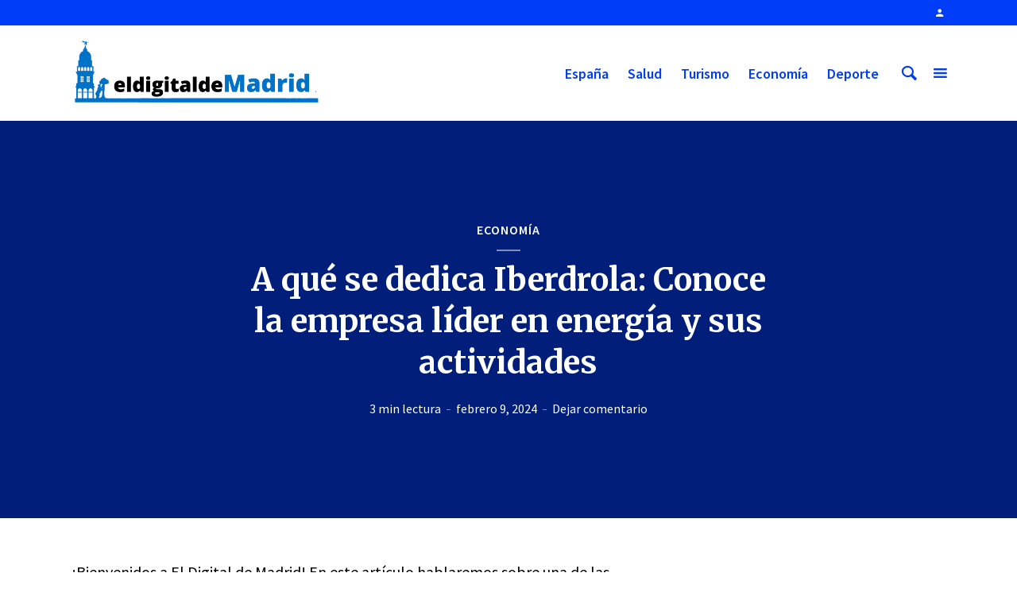

--- FILE ---
content_type: text/html
request_url: https://www.eldigitaldemadrid.es/2024/02/09/a-que-se-dedica-iberdrola/
body_size: 16108
content:
<!DOCTYPE html>
<html lang="es" prefix="og: https://ogp.me/ns#" class="no-js no-svg">
<head>
<meta name="getlinko-verify-code" content="getlinko-verify-e0a3db32275f2112c1456e2ca3bfcbeac7ce248b"/>
<meta charset="UTF-8">
<meta name="viewport" content="width=device-width, initial-scale=1">
<link rel="profile" href="https://gmpg.org/xfn/11">
<style>img:is([sizes="auto" i], [sizes^="auto," i]) { contain-intrinsic-size: 3000px 1500px }</style>
<!-- Optimización para motores de búsqueda de Rank Math -  https://rankmath.com/ -->
<title>A qué se dedica Iberdrola: Conoce la empresa líder en energía y sus actividades - El Digital de Madrid</title>
<meta name="robots" content="index, follow, max-snippet:-1, max-video-preview:-1, max-image-preview:large"/>
<link rel="canonical" href="https://www.eldigitaldemadrid.es/2024/02/09/a-que-se-dedica-iberdrola/" />
<meta property="og:locale" content="es_ES" />
<meta property="og:type" content="article" />
<meta property="og:title" content="A qué se dedica Iberdrola: Conoce la empresa líder en energía y sus actividades - El Digital de Madrid" />
<meta property="og:description" content="¡Bienvenidos a El Digital de Madrid! En este artículo hablaremos sobre una de las empresas más destacadas en la comunidad madrileña: Iberdrola. Desde su fundación en 1997, esta compañía se ha dedicado al sector energético, siendo uno de los líderes tanto a nivel nacional como internacional. Con un enfoque en energías limpias y sostenibles, Iberdrola [&hellip;]" />
<meta property="og:url" content="https://www.eldigitaldemadrid.es/2024/02/09/a-que-se-dedica-iberdrola/" />
<meta property="og:site_name" content="El Digital de Madrid" />
<meta property="article:section" content="Economía" />
<meta property="article:published_time" content="2024-02-09T12:36:35+00:00" />
<meta name="twitter:card" content="summary_large_image" />
<meta name="twitter:title" content="A qué se dedica Iberdrola: Conoce la empresa líder en energía y sus actividades - El Digital de Madrid" />
<meta name="twitter:description" content="¡Bienvenidos a El Digital de Madrid! En este artículo hablaremos sobre una de las empresas más destacadas en la comunidad madrileña: Iberdrola. Desde su fundación en 1997, esta compañía se ha dedicado al sector energético, siendo uno de los líderes tanto a nivel nacional como internacional. Con un enfoque en energías limpias y sostenibles, Iberdrola [&hellip;]" />
<meta name="twitter:creator" content="@digiautor" />
<meta name="twitter:label1" content="Escrito por" />
<meta name="twitter:data1" content="Maria" />
<meta name="twitter:label2" content="Tiempo de lectura" />
<meta name="twitter:data2" content="2 minutos" />
<script type="application/ld+json" class="rank-math-schema">{"@context":"https://schema.org","@graph":[{"@type":"Organization","@id":"https://www.eldigitaldemadrid.es/#organization","name":"El Digital de Madrid","url":"https://www.eldigitaldemadrid.es","logo":{"@type":"ImageObject","@id":"https://www.eldigitaldemadrid.es/#logo","url":"https://www.eldigitaldemadrid.es/wp-content/uploads/2020/04/logo-eldigitalmadrid-movil.jpg","contentUrl":"https://www.eldigitaldemadrid.es/wp-content/uploads/2020/04/logo-eldigitalmadrid-movil.jpg","caption":"El Digital de Madrid","inLanguage":"es","width":"631","height":"174"}},{"@type":"WebSite","@id":"https://www.eldigitaldemadrid.es/#website","url":"https://www.eldigitaldemadrid.es","name":"El Digital de Madrid","publisher":{"@id":"https://www.eldigitaldemadrid.es/#organization"},"inLanguage":"es"},{"@type":"WebPage","@id":"https://www.eldigitaldemadrid.es/2024/02/09/a-que-se-dedica-iberdrola/#webpage","url":"https://www.eldigitaldemadrid.es/2024/02/09/a-que-se-dedica-iberdrola/","name":"A qu\u00e9 se dedica Iberdrola: Conoce la empresa l\u00edder en energ\u00eda y sus actividades - El Digital de Madrid","datePublished":"2024-02-09T12:36:35+00:00","dateModified":"2024-02-09T12:36:35+00:00","isPartOf":{"@id":"https://www.eldigitaldemadrid.es/#website"},"inLanguage":"es"},{"@type":"Person","@id":"https://www.eldigitaldemadrid.es/author/maria/","name":"Maria","url":"https://www.eldigitaldemadrid.es/author/maria/","image":{"@type":"ImageObject","@id":"https://secure.gravatar.com/avatar/c5d284d1abecc5a6cd6792f2d1297da95cbc365103a9bdd7063363f80ac6dffd?s=96&amp;d=mm&amp;r=g","url":"https://secure.gravatar.com/avatar/c5d284d1abecc5a6cd6792f2d1297da95cbc365103a9bdd7063363f80ac6dffd?s=96&amp;d=mm&amp;r=g","caption":"Maria","inLanguage":"es"},"sameAs":["https://www.eldigitaldemadrid.es","https://twitter.com/digiautor"],"worksFor":{"@id":"https://www.eldigitaldemadrid.es/#organization"}},{"@type":"NewsArticle","headline":"A qu\u00e9 se dedica Iberdrola: Conoce la empresa l\u00edder en energ\u00eda y sus actividades - El Digital de Madrid","datePublished":"2024-02-09T12:36:35+00:00","dateModified":"2024-02-09T12:36:35+00:00","author":{"@id":"https://www.eldigitaldemadrid.es/author/maria/","name":"Maria"},"publisher":{"@id":"https://www.eldigitaldemadrid.es/#organization"},"description":"\u00a1Bienvenidos a El Digital de Madrid! En este art\u00edculo hablaremos sobre una de las empresas m\u00e1s destacadas en la comunidad madrile\u00f1a: Iberdrola. Desde su fundaci\u00f3n en 1997, esta compa\u00f1\u00eda se ha dedicado al sector energ\u00e9tico, siendo uno de los l\u00edderes tanto a nivel nacional como internacional. Con un enfoque en energ\u00edas limpias y sostenibles, Iberdrola ha sido pionera en la generaci\u00f3n de electricidad renovable, as\u00ed como en la distribuci\u00f3n y comercializaci\u00f3n de energ\u00eda. En nuestro pr\u00f3ximo post, profundizaremos en su trayectoria, proyectos emblem\u00e1ticos y su impacto en la comunidad madrile\u00f1a. \u00a1No te lo pierdas!","name":"A qu\u00e9 se dedica Iberdrola: Conoce la empresa l\u00edder en energ\u00eda y sus actividades - El Digital de Madrid","@id":"https://www.eldigitaldemadrid.es/2024/02/09/a-que-se-dedica-iberdrola/#richSnippet","isPartOf":{"@id":"https://www.eldigitaldemadrid.es/2024/02/09/a-que-se-dedica-iberdrola/#webpage"},"inLanguage":"es","mainEntityOfPage":{"@id":"https://www.eldigitaldemadrid.es/2024/02/09/a-que-se-dedica-iberdrola/#webpage"}}]}</script>
<!-- /Plugin Rank Math WordPress SEO -->
<link rel='dns-prefetch' href='//www.googletagmanager.com' />
<link rel='dns-prefetch' href='//fonts.googleapis.com' />
<link rel="alternate" type="application/rss+xml" title="El Digital de Madrid &raquo; Feed" href="https://www.eldigitaldemadrid.es/feed/" />
<link rel="alternate" type="application/rss+xml" title="El Digital de Madrid &raquo; Feed de los comentarios" href="https://www.eldigitaldemadrid.es/comments/feed/" />
<link rel="alternate" type="application/rss+xml" title="El Digital de Madrid &raquo; Comentario A qué se dedica Iberdrola: Conoce la empresa líder en energía y sus actividades del feed" href="https://www.eldigitaldemadrid.es/2024/02/09/a-que-se-dedica-iberdrola/feed/" />
<script type="text/javascript">
/* <![CDATA[ */
window._wpemojiSettings = {"baseUrl":"https:\/\/s.w.org\/images\/core\/emoji\/16.0.1\/72x72\/","ext":".png","svgUrl":"https:\/\/s.w.org\/images\/core\/emoji\/16.0.1\/svg\/","svgExt":".svg","source":{"concatemoji":"https:\/\/www.eldigitaldemadrid.es\/wp-includes\/js\/wp-emoji-release.min.js?ver=6.8.3"}};
/*! This file is auto-generated */
!function(s,n){var o,i,e;function c(e){try{var t={supportTests:e,timestamp:(new Date).valueOf()};sessionStorage.setItem(o,JSON.stringify(t))}catch(e){}}function p(e,t,n){e.clearRect(0,0,e.canvas.width,e.canvas.height),e.fillText(t,0,0);var t=new Uint32Array(e.getImageData(0,0,e.canvas.width,e.canvas.height).data),a=(e.clearRect(0,0,e.canvas.width,e.canvas.height),e.fillText(n,0,0),new Uint32Array(e.getImageData(0,0,e.canvas.width,e.canvas.height).data));return t.every(function(e,t){return e===a[t]})}function u(e,t){e.clearRect(0,0,e.canvas.width,e.canvas.height),e.fillText(t,0,0);for(var n=e.getImageData(16,16,1,1),a=0;a<n.data.length;a++)if(0!==n.data[a])return!1;return!0}function f(e,t,n,a){switch(t){case"flag":return n(e,"\ud83c\udff3\ufe0f\u200d\u26a7\ufe0f","\ud83c\udff3\ufe0f\u200b\u26a7\ufe0f")?!1:!n(e,"\ud83c\udde8\ud83c\uddf6","\ud83c\udde8\u200b\ud83c\uddf6")&&!n(e,"\ud83c\udff4\udb40\udc67\udb40\udc62\udb40\udc65\udb40\udc6e\udb40\udc67\udb40\udc7f","\ud83c\udff4\u200b\udb40\udc67\u200b\udb40\udc62\u200b\udb40\udc65\u200b\udb40\udc6e\u200b\udb40\udc67\u200b\udb40\udc7f");case"emoji":return!a(e,"\ud83e\udedf")}return!1}function g(e,t,n,a){var r="undefined"!=typeof WorkerGlobalScope&&self instanceof WorkerGlobalScope?new OffscreenCanvas(300,150):s.createElement("canvas"),o=r.getContext("2d",{willReadFrequently:!0}),i=(o.textBaseline="top",o.font="600 32px Arial",{});return e.forEach(function(e){i[e]=t(o,e,n,a)}),i}function t(e){var t=s.createElement("script");t.src=e,t.defer=!0,s.head.appendChild(t)}"undefined"!=typeof Promise&&(o="wpEmojiSettingsSupports",i=["flag","emoji"],n.supports={everything:!0,everythingExceptFlag:!0},e=new Promise(function(e){s.addEventListener("DOMContentLoaded",e,{once:!0})}),new Promise(function(t){var n=function(){try{var e=JSON.parse(sessionStorage.getItem(o));if("object"==typeof e&&"number"==typeof e.timestamp&&(new Date).valueOf()<e.timestamp+604800&&"object"==typeof e.supportTests)return e.supportTests}catch(e){}return null}();if(!n){if("undefined"!=typeof Worker&&"undefined"!=typeof OffscreenCanvas&&"undefined"!=typeof URL&&URL.createObjectURL&&"undefined"!=typeof Blob)try{var e="postMessage("+g.toString()+"("+[JSON.stringify(i),f.toString(),p.toString(),u.toString()].join(",")+"));",a=new Blob([e],{type:"text/javascript"}),r=new Worker(URL.createObjectURL(a),{name:"wpTestEmojiSupports"});return void(r.onmessage=function(e){c(n=e.data),r.terminate(),t(n)})}catch(e){}c(n=g(i,f,p,u))}t(n)}).then(function(e){for(var t in e)n.supports[t]=e[t],n.supports.everything=n.supports.everything&&n.supports[t],"flag"!==t&&(n.supports.everythingExceptFlag=n.supports.everythingExceptFlag&&n.supports[t]);n.supports.everythingExceptFlag=n.supports.everythingExceptFlag&&!n.supports.flag,n.DOMReady=!1,n.readyCallback=function(){n.DOMReady=!0}}).then(function(){return e}).then(function(){var e;n.supports.everything||(n.readyCallback(),(e=n.source||{}).concatemoji?t(e.concatemoji):e.wpemoji&&e.twemoji&&(t(e.twemoji),t(e.wpemoji)))}))}((window,document),window._wpemojiSettings);
/* ]]> */
</script>
<style id='wp-emoji-styles-inline-css' type='text/css'>
img.wp-smiley, img.emoji {
display: inline !important;
border: none !important;
box-shadow: none !important;
height: 1em !important;
width: 1em !important;
margin: 0 0.07em !important;
vertical-align: -0.1em !important;
background: none !important;
padding: 0 !important;
}
</style>
<!-- <link rel='stylesheet' id='wp-block-library-css' href='https://www.eldigitaldemadrid.es/wp-includes/css/dist/block-library/style.min.css?ver=6.8.3' type='text/css' media='all' /> -->
<link rel="stylesheet" type="text/css" href="//www.eldigitaldemadrid.es/wp-content/cache/wpfc-minified/qua5lisl/brewh.css" media="all"/>
<style id='classic-theme-styles-inline-css' type='text/css'>
/*! This file is auto-generated */
.wp-block-button__link{color:#fff;background-color:#32373c;border-radius:9999px;box-shadow:none;text-decoration:none;padding:calc(.667em + 2px) calc(1.333em + 2px);font-size:1.125em}.wp-block-file__button{background:#32373c;color:#fff;text-decoration:none}
</style>
<style id='global-styles-inline-css' type='text/css'>
:root{--wp--preset--aspect-ratio--square: 1;--wp--preset--aspect-ratio--4-3: 4/3;--wp--preset--aspect-ratio--3-4: 3/4;--wp--preset--aspect-ratio--3-2: 3/2;--wp--preset--aspect-ratio--2-3: 2/3;--wp--preset--aspect-ratio--16-9: 16/9;--wp--preset--aspect-ratio--9-16: 9/16;--wp--preset--color--black: #000000;--wp--preset--color--cyan-bluish-gray: #abb8c3;--wp--preset--color--white: #ffffff;--wp--preset--color--pale-pink: #f78da7;--wp--preset--color--vivid-red: #cf2e2e;--wp--preset--color--luminous-vivid-orange: #ff6900;--wp--preset--color--luminous-vivid-amber: #fcb900;--wp--preset--color--light-green-cyan: #7bdcb5;--wp--preset--color--vivid-green-cyan: #00d084;--wp--preset--color--pale-cyan-blue: #8ed1fc;--wp--preset--color--vivid-cyan-blue: #0693e3;--wp--preset--color--vivid-purple: #9b51e0;--wp--preset--color--opinion-acc: #003df6;--wp--preset--color--opinion-txt: #000000;--wp--preset--color--opinion-bg: #ffffff;--wp--preset--color--opinion-bg-light: #ffffff;--wp--preset--gradient--vivid-cyan-blue-to-vivid-purple: linear-gradient(135deg,rgba(6,147,227,1) 0%,rgb(155,81,224) 100%);--wp--preset--gradient--light-green-cyan-to-vivid-green-cyan: linear-gradient(135deg,rgb(122,220,180) 0%,rgb(0,208,130) 100%);--wp--preset--gradient--luminous-vivid-amber-to-luminous-vivid-orange: linear-gradient(135deg,rgba(252,185,0,1) 0%,rgba(255,105,0,1) 100%);--wp--preset--gradient--luminous-vivid-orange-to-vivid-red: linear-gradient(135deg,rgba(255,105,0,1) 0%,rgb(207,46,46) 100%);--wp--preset--gradient--very-light-gray-to-cyan-bluish-gray: linear-gradient(135deg,rgb(238,238,238) 0%,rgb(169,184,195) 100%);--wp--preset--gradient--cool-to-warm-spectrum: linear-gradient(135deg,rgb(74,234,220) 0%,rgb(151,120,209) 20%,rgb(207,42,186) 40%,rgb(238,44,130) 60%,rgb(251,105,98) 80%,rgb(254,248,76) 100%);--wp--preset--gradient--blush-light-purple: linear-gradient(135deg,rgb(255,206,236) 0%,rgb(152,150,240) 100%);--wp--preset--gradient--blush-bordeaux: linear-gradient(135deg,rgb(254,205,165) 0%,rgb(254,45,45) 50%,rgb(107,0,62) 100%);--wp--preset--gradient--luminous-dusk: linear-gradient(135deg,rgb(255,203,112) 0%,rgb(199,81,192) 50%,rgb(65,88,208) 100%);--wp--preset--gradient--pale-ocean: linear-gradient(135deg,rgb(255,245,203) 0%,rgb(182,227,212) 50%,rgb(51,167,181) 100%);--wp--preset--gradient--electric-grass: linear-gradient(135deg,rgb(202,248,128) 0%,rgb(113,206,126) 100%);--wp--preset--gradient--midnight: linear-gradient(135deg,rgb(2,3,129) 0%,rgb(40,116,252) 100%);--wp--preset--font-size--small: 16px;--wp--preset--font-size--medium: 20px;--wp--preset--font-size--large: 30px;--wp--preset--font-size--x-large: 42px;--wp--preset--font-size--normal: 20px;--wp--preset--font-size--huge: 40px;--wp--preset--spacing--20: 0.44rem;--wp--preset--spacing--30: 0.67rem;--wp--preset--spacing--40: 1rem;--wp--preset--spacing--50: 1.5rem;--wp--preset--spacing--60: 2.25rem;--wp--preset--spacing--70: 3.38rem;--wp--preset--spacing--80: 5.06rem;--wp--preset--shadow--natural: 6px 6px 9px rgba(0, 0, 0, 0.2);--wp--preset--shadow--deep: 12px 12px 50px rgba(0, 0, 0, 0.4);--wp--preset--shadow--sharp: 6px 6px 0px rgba(0, 0, 0, 0.2);--wp--preset--shadow--outlined: 6px 6px 0px -3px rgba(255, 255, 255, 1), 6px 6px rgba(0, 0, 0, 1);--wp--preset--shadow--crisp: 6px 6px 0px rgba(0, 0, 0, 1);}:where(.is-layout-flex){gap: 0.5em;}:where(.is-layout-grid){gap: 0.5em;}body .is-layout-flex{display: flex;}.is-layout-flex{flex-wrap: wrap;align-items: center;}.is-layout-flex > :is(*, div){margin: 0;}body .is-layout-grid{display: grid;}.is-layout-grid > :is(*, div){margin: 0;}:where(.wp-block-columns.is-layout-flex){gap: 2em;}:where(.wp-block-columns.is-layout-grid){gap: 2em;}:where(.wp-block-post-template.is-layout-flex){gap: 1.25em;}:where(.wp-block-post-template.is-layout-grid){gap: 1.25em;}.has-black-color{color: var(--wp--preset--color--black) !important;}.has-cyan-bluish-gray-color{color: var(--wp--preset--color--cyan-bluish-gray) !important;}.has-white-color{color: var(--wp--preset--color--white) !important;}.has-pale-pink-color{color: var(--wp--preset--color--pale-pink) !important;}.has-vivid-red-color{color: var(--wp--preset--color--vivid-red) !important;}.has-luminous-vivid-orange-color{color: var(--wp--preset--color--luminous-vivid-orange) !important;}.has-luminous-vivid-amber-color{color: var(--wp--preset--color--luminous-vivid-amber) !important;}.has-light-green-cyan-color{color: var(--wp--preset--color--light-green-cyan) !important;}.has-vivid-green-cyan-color{color: var(--wp--preset--color--vivid-green-cyan) !important;}.has-pale-cyan-blue-color{color: var(--wp--preset--color--pale-cyan-blue) !important;}.has-vivid-cyan-blue-color{color: var(--wp--preset--color--vivid-cyan-blue) !important;}.has-vivid-purple-color{color: var(--wp--preset--color--vivid-purple) !important;}.has-black-background-color{background-color: var(--wp--preset--color--black) !important;}.has-cyan-bluish-gray-background-color{background-color: var(--wp--preset--color--cyan-bluish-gray) !important;}.has-white-background-color{background-color: var(--wp--preset--color--white) !important;}.has-pale-pink-background-color{background-color: var(--wp--preset--color--pale-pink) !important;}.has-vivid-red-background-color{background-color: var(--wp--preset--color--vivid-red) !important;}.has-luminous-vivid-orange-background-color{background-color: var(--wp--preset--color--luminous-vivid-orange) !important;}.has-luminous-vivid-amber-background-color{background-color: var(--wp--preset--color--luminous-vivid-amber) !important;}.has-light-green-cyan-background-color{background-color: var(--wp--preset--color--light-green-cyan) !important;}.has-vivid-green-cyan-background-color{background-color: var(--wp--preset--color--vivid-green-cyan) !important;}.has-pale-cyan-blue-background-color{background-color: var(--wp--preset--color--pale-cyan-blue) !important;}.has-vivid-cyan-blue-background-color{background-color: var(--wp--preset--color--vivid-cyan-blue) !important;}.has-vivid-purple-background-color{background-color: var(--wp--preset--color--vivid-purple) !important;}.has-black-border-color{border-color: var(--wp--preset--color--black) !important;}.has-cyan-bluish-gray-border-color{border-color: var(--wp--preset--color--cyan-bluish-gray) !important;}.has-white-border-color{border-color: var(--wp--preset--color--white) !important;}.has-pale-pink-border-color{border-color: var(--wp--preset--color--pale-pink) !important;}.has-vivid-red-border-color{border-color: var(--wp--preset--color--vivid-red) !important;}.has-luminous-vivid-orange-border-color{border-color: var(--wp--preset--color--luminous-vivid-orange) !important;}.has-luminous-vivid-amber-border-color{border-color: var(--wp--preset--color--luminous-vivid-amber) !important;}.has-light-green-cyan-border-color{border-color: var(--wp--preset--color--light-green-cyan) !important;}.has-vivid-green-cyan-border-color{border-color: var(--wp--preset--color--vivid-green-cyan) !important;}.has-pale-cyan-blue-border-color{border-color: var(--wp--preset--color--pale-cyan-blue) !important;}.has-vivid-cyan-blue-border-color{border-color: var(--wp--preset--color--vivid-cyan-blue) !important;}.has-vivid-purple-border-color{border-color: var(--wp--preset--color--vivid-purple) !important;}.has-vivid-cyan-blue-to-vivid-purple-gradient-background{background: var(--wp--preset--gradient--vivid-cyan-blue-to-vivid-purple) !important;}.has-light-green-cyan-to-vivid-green-cyan-gradient-background{background: var(--wp--preset--gradient--light-green-cyan-to-vivid-green-cyan) !important;}.has-luminous-vivid-amber-to-luminous-vivid-orange-gradient-background{background: var(--wp--preset--gradient--luminous-vivid-amber-to-luminous-vivid-orange) !important;}.has-luminous-vivid-orange-to-vivid-red-gradient-background{background: var(--wp--preset--gradient--luminous-vivid-orange-to-vivid-red) !important;}.has-very-light-gray-to-cyan-bluish-gray-gradient-background{background: var(--wp--preset--gradient--very-light-gray-to-cyan-bluish-gray) !important;}.has-cool-to-warm-spectrum-gradient-background{background: var(--wp--preset--gradient--cool-to-warm-spectrum) !important;}.has-blush-light-purple-gradient-background{background: var(--wp--preset--gradient--blush-light-purple) !important;}.has-blush-bordeaux-gradient-background{background: var(--wp--preset--gradient--blush-bordeaux) !important;}.has-luminous-dusk-gradient-background{background: var(--wp--preset--gradient--luminous-dusk) !important;}.has-pale-ocean-gradient-background{background: var(--wp--preset--gradient--pale-ocean) !important;}.has-electric-grass-gradient-background{background: var(--wp--preset--gradient--electric-grass) !important;}.has-midnight-gradient-background{background: var(--wp--preset--gradient--midnight) !important;}.has-small-font-size{font-size: var(--wp--preset--font-size--small) !important;}.has-medium-font-size{font-size: var(--wp--preset--font-size--medium) !important;}.has-large-font-size{font-size: var(--wp--preset--font-size--large) !important;}.has-x-large-font-size{font-size: var(--wp--preset--font-size--x-large) !important;}
:where(.wp-block-post-template.is-layout-flex){gap: 1.25em;}:where(.wp-block-post-template.is-layout-grid){gap: 1.25em;}
:where(.wp-block-columns.is-layout-flex){gap: 2em;}:where(.wp-block-columns.is-layout-grid){gap: 2em;}
:root :where(.wp-block-pullquote){font-size: 1.5em;line-height: 1.6;}
</style>
<!-- <link rel='stylesheet' id='contact-form-7-css' href='https://www.eldigitaldemadrid.es/wp-content/plugins/contact-form-7/includes/css/styles.css?ver=6.1.4' type='text/css' media='all' /> -->
<!-- <link rel='stylesheet' id='weather-atlas-public-css' href='https://www.eldigitaldemadrid.es/wp-content/plugins/weather-atlas/public/css/weather-atlas-public.min.css?ver=3.0.4' type='text/css' media='all' /> -->
<!-- <link rel='stylesheet' id='weather-icons-css' href='https://www.eldigitaldemadrid.es/wp-content/plugins/weather-atlas/public/font/weather-icons/weather-icons.min.css?ver=3.0.4' type='text/css' media='all' /> -->
<link rel="stylesheet" type="text/css" href="//www.eldigitaldemadrid.es/wp-content/cache/wpfc-minified/7lm016xs/brewh.css" media="all"/>
<link rel='stylesheet' id='wpb-google-fonts-css' href='//fonts.googleapis.com/css?family=Open+Sans&#038;ver=6.8.3' type='text/css' media='all' />
<link rel='stylesheet' id='opinion-fonts-css' href='https://fonts.googleapis.com/css?family=Source+Sans+Pro%3A400%2C600%7CMerriweather%3A400%2C700&#038;subset=latin%2Clatin-ext&#038;ver=1.2.3' type='text/css' media='all' />
<!-- <link rel='stylesheet' id='opinion-main-css' href='https://www.eldigitaldemadrid.es/wp-content/themes/opinion/assets/css/min.css?ver=1.2.3' type='text/css' media='all' /> -->
<link rel="stylesheet" type="text/css" href="//www.eldigitaldemadrid.es/wp-content/cache/wpfc-minified/8mms21ud/brewh.css" media="all"/>
<style id='opinion-main-inline-css' type='text/css'>
@media (min-width: 570px){.container {padding-left: 23px;padding-right: 23px;}}@media (min-width: 970px){.container {padding-left: 26px;padding-right: 26px;}}@media (min-width: 1100px){.container {padding-left: 52px;padding-right: 52px;}.row {margin-left: -26px;margin-right: -26px;}.col, .col-1, .col-10, .col-11, .col-12, .col-2, .col-3, .col-4, .col-5, .col-6, .col-7, .col-8, .col-9, .col-auto,.col-lg, .col-lg-1, .col-lg-10, .col-lg-11, .col-lg-12, .col-lg-2, .col-lg-3, .col-lg-4, .col-lg-5, .col-lg-6, .col-lg-7,.col-lg-8, .col-lg-9, .col-lg-auto, .col-md, .col-md-1, .col-md-10, .col-md-11, .col-md-12, .col-md-2, .col-md-3, .col-md-4,.col-md-5, .col-md-6, .col-md-7, .col-md-8, .col-md-9, .col-md-auto, .col-sm, .col-sm-1, .col-sm-10, .col-sm-11, .col-sm-12, .col-sm-2,.col-sm-3, .col-sm-4, .col-sm-5, .col-sm-6, .col-sm-7, .col-sm-8, .col-sm-9, .col-sm-auto, .col-xl, .col-xl-1, .col-xl-10, .col-xl-11, .col-xl-12,.col-xl-2, .col-xl-3, .col-xl-4, .col-xl-5, .col-xl-6, .col-xl-7, .col-xl-8, .col-xl-9, .col-xl-auto{padding-left: 26px;padding-right: 26px;}}.opinion-top-bar{background-color: #003df6;color: #ffffff;}.opinion-top-bar .sub-menu{background-color: #003df6;}.opinion-top-bar a{color: #ffffff;}.opinion-top-bar ul li a:before{background-color: #003df6;}.opinion-top-bar .container{height: 32px;}.opinion-header{font-family: 'Source Sans Pro';font-weight: 600;background: #ffffff;color: #003df6;font-size: 2rem;}.opinion-header a{font-size: 1.8rem;color: #003df6;}.opinion-header li:hover > a,.opinion-action-close:hover,.opinion-header .opinion-menu > li.current-menu-ancestor>a,.opinion-header .opinion-menu > li.current-menu-item>a {color: #003df6;}.opinion-header .site-title a{font-size: 4.0rem;}.opinion-header .opinion-menu .sub-menu{background: #003df6;}.opinion-header .opinion-menu .sub-menu .sub-menu{border-left: 1px solid rgba(255,255,255,0.1);}.opinion-header .opinion-menu .sub-menu .opinion-rev.sub-menu{border-left: none;border-right: 1px solid rgba(255,255,255,0.1);}.opinion-header .opinion-menu .sub-menu li a{color: #FFF;}.opinion-header-border {background: rgba(0,61,246,0.1);}body .opinion-header-sticky>.container:first-child{height: 82px;}.opinion-header-sticky .opinion-logo img{max-height: 82px; }ul.opinion-menu .opinion-mega-menu > .sub-menu{top: 80px;}body .opinion-header-sticky ul.opinion-menu .opinion-mega-menu > .sub-menu{top: 61px;}body,#cancel-comment-reply-link{font-family: 'Source Sans Pro';font-weight: 400;}body{font-size: 1.6rem;color: #000000;background: #ffffff;}.entry-category a,.section-nav a{color: #000000;}.entry-title,.entry-title a,h1, h2, h3, h4, h5, h6, .h1, .h2, .h3, .h4, .h5, .h6{color: #000000;}.entry-meta-primary a:after{background-color: #003df6;}.entry-category a:hover,.section-nav a:hover,.entry-title a:hover,.entry-meta a:hover,.fn a:hover,.slot-title a:hover{background: rgba(0,0,0,0.1);}.entry-category:after,.entry-category a + a:before,.meta-item +.meta-item:before,.section-nav li + li a:before,.section-title + .section-nav:before,.opinion-single .entry-tags:before,.opinion-single .entry-share:before,.section-nav:before{background-color: #000000;}.format-audio .entry-title a:before,.format-gallery .entry-title a:before,.format-video .entry-title a:before,.sticky .entry-title a:before{background-color: #000000;color: #ffffff;}.opinion-duotone .entry-title a:before,.opinion-inverted .entry-title a:before{background-color: #FFF;color: #000000;}.opinion-duotone .entry-media a::after,.opinion-duotone .entry-media a::before {background: #003df6;}.opinion-duotone .entry-meta-primary a:after {border: 1px solid rgba(255,255,255,0.8);}.opinion-breadcrumbs{color:rgba(0,0,0,0.5);}.opinion-breadcrumbs a{color: #003df6;}.opinion-breadcrumbs a:hover{background: rgba(0,61,246,0.1);}.meks_ess a:hover{background-color: #000000;}a{color: #000000;}.entry-content a,.entry-content li a,.comment-content a{color: #000000;box-shadow: 0 1px 0 rgba(0,0,0,0.5);}.entry-content p a:hover,.entry-content li a:hover,.comment-content a:hover,.entry-content .wp-caption-text a:hover{background: rgba(0,0,0,0.1);}.entry-content blockquote cite a,.entry-content blockquote p a{box-shadow: 0 1px 0 rgba(255,255,255,0.5);}.entry-content blockquote cite a:hover,.entry-content blockquote p a:hover{background: rgba(255,255,255,0.1);}.entry-meta a,.section-meta a{color: #000000;}blockquote{background: #003df6;color: #ffffff;}.menu-main .sub-menu li a{font-size: 1.8rem;}thead{background: #000000;color: #ffffff;}code,pre,pre h2{background: #000000;color: #ffffff;}h1,h2,h3,h4,.h1,.h2,.h3,.h4,h5,h6,.h5,.h6,blockquote,.fn,.mks_author_widget h3,.opinion-menu .opinion-mega-menu .opinion-menu-posts li a,.wp-block-cover .wp-block-cover-image-text, .wp-block-cover .wp-block-cover-text, .wp-block-cover h2, .wp-block-cover-image .wp-block-cover-image-text, .wp-block-cover-image .wp-block-cover-text, .wp-block-cover-image h2{font-family: 'Merriweather';font-weight: 700;}h1,h2,h3,h4,.h1,.h2,.h3,.h4,.fn,.mks_author_widget h3,.opinion-menu .opinion-mega-menu .opinion-menu-posts li a{font-size: 2.4rem;}.opinion-menu .opinion-mega-menu .opinion-menu-posts li a{font-size:1.6rem;}h5,h6,.h5,.h6{font-size: 2rem;}.section-title{font-size: 2.4rem;}.opinion-sidebar,.font-small,.font-medium,.entry-summary,.opinion-footer,.wp-block-quote cite{font-size: 1.6rem;line-height:1.5;}.h2-md,.fn,.wp-block-cover-image .wp-block-cover-image-text, .wp-block-cover-image .wp-block-cover-text, .wp-block-cover-image h2, .wp-block-cover .wp-block-cover-image-text, .wp-block-cover .wp-block-cover-text, .wp-block-cover h2{font-size: 1.8rem;}.opinion-header > .container:first-child{height: 90px;}.opinion-header .site-title img{max-height: 70px;}@media (min-width: 570px){body{font-size: 1.8rem;}.opinion-header > .container:first-child{height: 110px;}.opinion-header .site-title img{max-height: 90px;}.h2-md{font-size: 2.4rem;}.opinion-single-cover{height: 375px;}.opinion-page-cover{height: 300px;}.opinion-category-cover{height: 375px;}.opinion-layout-h-cover{height: 464px;}.opinion-layout-l-cover{height: 473px;}.opinion-layout-m{height: 557px;}.opinion-layout-m-cover{height: 464px;}.entry-category a,.section-nav a,.section-category a,.entry-meta,.section-meta{font-size: 1.6rem;}.opinion-layout-small .entry-category a{font-size: 1.5rem;}}@media (min-width: 970px){body{font-size: 2.0rem;}h1,.h1,.section-title{font-size: 3.2rem;}h2,.h2,.h2-md {font-size: 3rem;}h3,.h3,.wp-block-cover .wp-block-cover-image-text, .wp-block-cover .wp-block-cover-text, .wp-block-cover h2, .wp-block-cover-image .wp-block-cover-image-text, .wp-block-cover-image .wp-block-cover-text, .wp-block-cover-image h2 {font-size: 2.6rem;}h4,.h4 {font-size: 2.2rem;}h5,.h5,.mks_author_widget h3 {font-size: 2rem;}h6,.h6,.fn,blockquote{font-size: 1.8rem;}.font-medium{font-size: 1.8rem;}.opinion-header > .container:first-child{height: 120px;}.opinion-header .site-title img{max-height: 100px;}.opinion-single-cover{height: 500px;}.opinion-page-cover{height: 400px;}.opinion-category-cover{height: 500px;}.opinion-layout-h-cover{height: 619px;}.opinion-layout-l-cover{height: 515px;}.opinion-layout-m{height: 619px;}.opinion-layout-m-cover{height: 619px;}}@media (min-width: 1100px){h1,.h1{font-size: 4.0rem;}h2,.h2,.h2-md {font-size: 3.2rem;}h3,.h3 {font-size: 2.6rem;}h4,.h4 {font-size: 2.4rem;}h5,.h5,.mks_author_widget h3 {font-size: 2.2rem;}h6,.h6,.fn,blockquote{font-size: 2.0rem;}.section-title{font-size: 4.0rem;}}.opinion-bg-light,.opinion-comments .comment-respond{background: #ffffff;color: #000000;}.opinion-sidebar a,.widget_calendar table caption{color: #000000;}.widget p a:hover,.widget li a:hover,.widget .entry-header a:hover{background-color: rgba(0,0,0,0.1);}.widget-title{font-family: 'Source Sans Pro';font-weight: 600;font-size: 2.0rem;}.widget_calendar table tbody td a{background: hsla(275, 23%, 67%, .8);}.comment-author-link,.recentcomments{color: rgba(77,70,79,.6);}.widget .mks_social_widgetli a:hover{background-color: rgba(77,70,79,1);opacity: 1;}.widget .wp-caption-text:after{background: rgba(77,70,79,1);}.opinion-inverted .widget-title,.mks_author_widget .opinion-inverted h3{color: #ffffff;}.mks_ads_widget .opinion-inverted .widget-title{color: #000000;}.widget .opinion-invertedp a:hover,.widget .opinion-inverted li a:hover{background-color: rgba(255,255,255,0.1);}.opinion-footer{background-color: #003df6;}.opinion-footer,.opinion-footer a,.opinion-footer .widget-title{color: #ffffff;}.opinion-prefooter a:hover{color: #003df6;}.opinion-footer-widgets .widget a:hover{background: rgba(255,255,255,0.1);}.opinion-footer-widgets .comment-author-link,.opinion-footer-widgets .recentcomments{color: rgba(255,255,255,0.6);}.opinion-footer-widgets button,.opinion-footer-widgets input[type=submit]{background: #003df6;color: #ffffff;}.opinion-footer-widgets button:hover,.opinion-footer-widgets input[type=submit]:hover,.opinion-footer-widgets .widget .tagcloud a:hover{background: #ffffff;color: #003df6;}.opinion-footer-widgets .wp-caption-text:after{background: #ffffff;}.opinion-footer-widgets .widget .tagcloud a{border-color: rgba(255,255,255,0.5);color: #ffffff;}.opinion-postfooter a{box-shadow: 0 1px 0 rgba(255,255,255,0.5);}.opinion-postfooter a:hover{background: rgba(255,255,255,0.1);}.opinion-postfooter:before{background: #ffffff;}.opinion-button,.entry-content .opinion-button,input[type="submit"],.comment-reply-link,.opinion-pagination a,.widget .mks_read_more a,.widget .mks_autor_link_wrap a,button,.meks-instagram-follow-link .meks-widget-cta,.opinion-comments .page-numbers li a,ul.mks_social_widget_ul li a,body div.wpforms-container-full .wpforms-form input[type=submit], body div.wpforms-container-full .wpforms-form button[type=submit], body div.wpforms-container-full .wpforms-form .wpforms-page-button{background-color: #003df6;color: #ffffff;}.opinion-button:hover,.entry-content .opinion-button:hover,input[type="submit"]:hover,.comment-reply-link:hover,.opinion-pagination a:hover,.widget .mks_read_more a:hover,.widget .mks_autor_link_wrap a:hover,button:hover,.meks-instagram-follow-link .meks-widget-cta:hover,.opinion-comments .page-numbers li a:hover,ul.mks_social_widget_ul li a:hover,body div.wpforms-container-full .wpforms-form input[type=submit]:hover, body div.wpforms-container-full .wpforms-form button[type=submit]:hover, body div.wpforms-container-full .wpforms-form .wpforms-page-button:hover,body div.wpforms-container-full .wpforms-form input[type=submit]:focus, body div.wpforms-container-full .wpforms-form button[type=submit]:focus, body div.wpforms-container-full .wpforms-form .wpforms-page-button:focus {background: #000000;}.opinion-button.opinion-button-hollow,.opinion-single .entry-tags a,.comment-reply-link,.page-numbers.current,.widget .tagcloud a,.opinion-comments .page-numbers li span{background: transparent;color:#000000;border-color: rgba(0,0,0,0.5);}.opinion-button.opinion-button-hollow:hover,.opinion-single .entry-tags a:hover,.comment-reply-link:hover,.widget .tagcloud a:hover,#cancel-comment-reply-link:hover{background: #000000;color: #ffffff;}.entry-content a.mks_button:hover,.entry-content a.mks_ico:hover{background-color: #000000 !important;}.opinion-sticky-bottom{background: #ffffff;}input[type=number], input[type=text], input[type=email], input[type=url], input[type=tel], input[type=password], input[type=date], input[type=search], select, textarea {background: #ffffff;border-color: rgba(0,0,0,0.2);}::-webkit-input-placeholder {border-color: rgba(0,0,0,0.5);}::-moz-placeholder {border-color: rgba(0,0,0,0.5);}:-ms-input-placeholder {border-color: rgba(0,0,0,0.5);}:-moz-placeholder {border-color: rgba(0,0,0,0.5);}.opinion-pagination{border-color: rgba(0,0,0,0.1);}.double-bounce1, .double-bounce2{background-color: rgba(0,61,246,0.5);}.opinion-inverted .opinion-button.opinion-button-hollow{color: #FFF;border-color: rgba(255, 255, 255, 0.5);}.opinion-inverted .opinion-button:hover,.opinion-inverted .entry-content .opinion-button:hover,.opinion-inverted input[type="submit"]:hover,.opinion-inverted .comment-reply-link:hover,.opinion-inverted .opinion-pagination a:hover,.opinion-inverted .page-numbers.current:hover,.widget .opinion-inverted .mks_read_more a:hover,.widget .opinion-inverted .mks_autor_link_wrap a:hover,.widget .opinion-inverted .meks-instagram-follow-link .meks-widget-cta:hover,.opinion-inverted button:hover,.opinion-section-instagram .meks-instagram-follow-link .meks-widget-cta,.opinion-section-instagram .opinion-button,.opinion-module-slider .owl-nav.container .opinion-button,.widget .opinion-inverted ul.mks_social_widget_ul li a:hover,.gallery-columns-1 .opinion-button,.wp-block-gallery.columns-1 .opinion-button {background: #ffffff;color: #000000;}.widget .opinion-inverted ul.mks_social_widget_ul li a:hover:before{color: #000000;}.entry-content .opinion-inverted p a,.comment-content blockquote a{color: #ffffff;box-shadow: 0 1px 0 rgba(255,255,255,0.5);}.entry-content .opinion-inverted p a:hover,.comment-content blockquote a:hover{background: rgba(255,255,255,0.1);}.opinion-section-instagram .meks-instagram-follow-link .meks-widget-cta:hover,.opinion-section-instagram .opinion-button:hover,.opinion-module-slider .owl-nav.container .opinion-button:hover,.gallery-columns-1 .opinion-button:hover,.wp-block-gallery.columns-1 .opinion-button:hover{background: #000000;color: #ffffff;}.opinion-inverted{background-color: #000000;color: #ffffff;}.opinion-inverted a,.comment-content blockquote cite a,.entry-content blockquote cite a,.entry-content blockquote p a,.opinion-inverted .entry-header,.opinion-inverted .entry-category a,.opinion-inverted .entry-title a,.opinion-inverted .entry-meta a,.opinion-inverted .section-title{color: #ffffff;}.opinion-inverted .entry-category:after,.opinion-inverted .entry-category a + a:before,.opinion-inverted .meta-item +.meta-item:before{background-color: #ffffff;}.opinion-inverted .entry-category a:hover,.opinion-inverted .section-nav a:hover,.opinion-inverted .entry-title a:hover,.opinion-inverted .entry-meta a:hover,.opinion-inverted a:hover{background: rgba(255,255,255,0.1);}.opinion-inverted p a{box-shadow: 0 1px 0 rgba(255,255,255,0.5);}.opinion-inverted p a:hover{background: rgba(255,255,255,0.1);}.opinion-accent{background-color: #003df6;}.opinion-accent button,.opinion-accent .meks-instagram-follow-link .meks-widget-cta,.opinion-accent .mks_autor_link_wrap a{background-color: #000000;}body .entry-content .wp-audio-shortcode .mejs-controls{background-color: #003df6;}.wp-block-image figcaption{color: #000000;}.entry-content .wp-block-button__link{background: #003df6;color: #ffffff;}.is-style-outline .wp-block-button__link{border: 2px solid #000000;color: #000000;}.wp-block-button__link:hover{background-color: #000000;color: #ffffff;}.wp-block-separator{border-color: #000000;}.wp-block-pullquote:not(.is-style-solid-color){border-top:4px solid #003df6;border-bottom:4px solid #003df6;color: #000000;}.wp-block-pullquote:not(.is-style-solid-color) blockquote{color: #000000;}.opinion-sidebar-none .wp-block-pullquote.alignfull.is-style-solid-color{box-shadow: -526px 0 0 #003df6, -1052px 0 0 #003df6,526px 0 0 #003df6, 1052px 0 0 #003df6;}@media (min-width: 970px){img.size-opinion-a{ height: 472px;}img.size-opinion-b{ height: 478px;}img.size-opinion-c{ height: 295px;}img.size-opinion-d{ height: 222px;}img.size-opinion-e{ height: 295px;}img.size-opinion-f{ height: 204px;}img.size-opinion-g{ height: 166px;}img.size-opinion-h{ height: 619px;}img.size-opinion-i{ height: 478px;}img.size-opinion-j{ height: 524px;}img.size-opinion-k{ height: 443px;}img.size-opinion-l{ height: 515px;}img.size-opinion-m{ height: 619px;}img.size-opinion-o{ height: 619px;}img.size-opinion-h-cover{ height: 619px;}img.size-opinion-l-cover{ height: 515px;}img.size-opinion-m-cover{ height: 619px;}img.size-opinion-o-cover{ height: 619px;}img.size-opinion-single-wide{ height: 472px;}img.size-opinion-single-cover{ height: 500px;}img.size-opinion-page-wide{ height: 472px;}img.size-opinion-page-cover{ height: 400px;}img.size-opinion-category-cover{ height: 500px;}}.has-small-font-size{ font-size: 1.3rem;}.has-large-font-size{ font-size: 2.1rem;}.has-huge-font-size{ font-size: 2.4rem;}@media(min-width: 570px){.has-small-font-size{ font-size: 1.6rem;}.has-normal-font-size{ font-size: 2.0rem;}.has-large-font-size{ font-size: 3.0rem;}.has-huge-font-size{ font-size: 4.0rem;}}.has-opinion-acc-background-color{ background-color: #003df6;}.has-opinion-acc-color{ color: #003df6;}.has-opinion-txt-background-color{ background-color: #000000;}.has-opinion-txt-color{ color: #000000;}.has-opinion-bg-background-color{ background-color: #ffffff;}.has-opinion-bg-color{ color: #ffffff;}.has-opinion-bg-light-background-color{ background-color: #ffffff;}.has-opinion-bg-light-color{ color: #ffffff;}.opinion-header .site-title a{text-transform: none;}.site-description{text-transform: none;}.opinion-header a{text-transform: none;}.opinion-top-bar{text-transform: none;}.widget-title{text-transform: uppercase;}.section-title{text-transform: none;}.entry-title{text-transform: none;}
</style>
<script src='//www.eldigitaldemadrid.es/wp-content/cache/wpfc-minified/drdzu1l8/brewh.js' type="text/javascript"></script>
<!-- <script type="text/javascript" src="https://www.eldigitaldemadrid.es/wp-includes/js/jquery/jquery.min.js?ver=3.7.1" id="jquery-core-js"></script> -->
<!-- <script type="text/javascript" src="https://www.eldigitaldemadrid.es/wp-includes/js/jquery/jquery-migrate.min.js?ver=3.4.1" id="jquery-migrate-js"></script> -->
<!-- Fragmento de código de la etiqueta de Google (gtag.js) añadida por Site Kit -->
<!-- Fragmento de código de Google Analytics añadido por Site Kit -->
<script type="text/javascript" src="https://www.googletagmanager.com/gtag/js?id=GT-5TWGLSPC" id="google_gtagjs-js" async></script>
<script type="text/javascript" id="google_gtagjs-js-after">
/* <![CDATA[ */
window.dataLayer = window.dataLayer || [];function gtag(){dataLayer.push(arguments);}
gtag("set","linker",{"domains":["www.eldigitaldemadrid.es"]});
gtag("js", new Date());
gtag("set", "developer_id.dZTNiMT", true);
gtag("config", "GT-5TWGLSPC");
window._googlesitekit = window._googlesitekit || {}; window._googlesitekit.throttledEvents = []; window._googlesitekit.gtagEvent = (name, data) => { var key = JSON.stringify( { name, data } ); if ( !! window._googlesitekit.throttledEvents[ key ] ) { return; } window._googlesitekit.throttledEvents[ key ] = true; setTimeout( () => { delete window._googlesitekit.throttledEvents[ key ]; }, 5 ); gtag( "event", name, { ...data, event_source: "site-kit" } ); }; 
/* ]]> */
</script>
<link rel="https://api.w.org/" href="https://www.eldigitaldemadrid.es/wp-json/" /><link rel="alternate" title="JSON" type="application/json" href="https://www.eldigitaldemadrid.es/wp-json/wp/v2/posts/15510" /><link rel="EditURI" type="application/rsd+xml" title="RSD" href="https://www.eldigitaldemadrid.es/xmlrpc.php?rsd" />
<meta name="generator" content="WordPress 6.8.3" />
<link rel='shortlink' href='https://www.eldigitaldemadrid.es/?p=15510' />
<link rel="alternate" title="oEmbed (JSON)" type="application/json+oembed" href="https://www.eldigitaldemadrid.es/wp-json/oembed/1.0/embed?url=https%3A%2F%2Fwww.eldigitaldemadrid.es%2F2024%2F02%2F09%2Fa-que-se-dedica-iberdrola%2F" />
<link rel="alternate" title="oEmbed (XML)" type="text/xml+oembed" href="https://www.eldigitaldemadrid.es/wp-json/oembed/1.0/embed?url=https%3A%2F%2Fwww.eldigitaldemadrid.es%2F2024%2F02%2F09%2Fa-que-se-dedica-iberdrola%2F&#038;format=xml" />
<meta name="generator" content="Redux 4.5.9" /><meta name="generator" content="Site Kit by Google 1.168.0" /><meta name="google-site-verification" content="jI5OIGVkCMAZRZw4HNAEII9nYfMooYg1I0HNlhJYzPw" />
<meta name="publisuites-verify-code" content="aHR0cHM6Ly93d3cuZWxkaWdpdGFsZGVtYWRyaWQuZXM=" />
<!-- Google tag (gtag.js) -->
<script async src="https://www.googletagmanager.com/gtag/js?id=G-QRFX72M06K"></script>
<script>
window.dataLayer = window.dataLayer || [];
function gtag(){dataLayer.push(arguments);}
gtag('js', new Date());
gtag('config', 'G-QRFX72M06K');
</script><link rel="icon" href="https://www.eldigitaldemadrid.es/wp-content/uploads/2020/04/cropped-favicon-digitalmadrid-32x32.jpg" sizes="32x32" />
<link rel="icon" href="https://www.eldigitaldemadrid.es/wp-content/uploads/2020/04/cropped-favicon-digitalmadrid-192x192.jpg" sizes="192x192" />
<link rel="apple-touch-icon" href="https://www.eldigitaldemadrid.es/wp-content/uploads/2020/04/cropped-favicon-digitalmadrid-180x180.jpg" />
<meta name="msapplication-TileImage" content="https://www.eldigitaldemadrid.es/wp-content/uploads/2020/04/cropped-favicon-digitalmadrid-270x270.jpg" />
</head>
<body class="wp-singular post-template-default single single-post postid-15510 single-format-standard wp-embed-responsive wp-theme-opinion opinion-sidebar-right opinion-v_1_2_3">
<div class="opinion-top-bar d-none d-md-block">
<div class="container d-flex justify-content-between align-items-center">
<div class="opinion-slot-l">
</div>
<div class="opinion-slot-r">
<ul class="opinion-menu-actions">
<li>	<a href="javascript:void(0);" class="opinion-open-popup"><i class="opinion-icon opinion-icon-user"></i></a>
<div class="opinion-overlay-content">
<span class="h3 opinion-login-h">Login</span>
<form name="loginform" id="loginform" action="https://www.eldigitaldemadrid.es/wp-login.php" method="post"><p class="login-username">
<label for="user_login">Nombre de usuario o Email</label>
<input type="text" name="log" id="user_login" autocomplete="username" class="input" value="" size="20" />
</p><p class="login-password">
<label for="user_pass">Contraseña</label>
<input type="password" name="pwd" id="user_pass" autocomplete="current-password" spellcheck="false" class="input" value="" size="20" />
</p><p class="login-remember"><label><input name="rememberme" type="checkbox" id="rememberme" value="forever" /> Recordarme</label></p><p class="login-submit">
<input type="submit" name="wp-submit" id="wp-submit" class="button button-primary" value="Acceder" />
<input type="hidden" name="redirect_to" value="https://www.eldigitaldemadrid.es/2024/02/09/a-que-se-dedica-iberdrola/" />
</p></form>
<a href="https://www.eldigitaldemadrid.es/wp-login.php?action=lostpassword">¿Has olvidado tu contraseña?</a>
<span class="opinion-action-close"><i class="opinion-icon opinion-icon-close" aria-hidden="true"></i></span>
</div>
</li>
</ul>
</div>
</div>
</div>			
<header id="opinion-header" class="opinion-header">
<div class="container d-flex justify-content-between align-items-center">
<div class="opinion-slot-l">
<div class="opinion-site-branding">
<span class="site-title h1 "><a href="https://www.eldigitaldemadrid.es/" rel="home"><picture class="opinion-logo"><source media="(min-width: 970px)" srcset="https://www.eldigitaldemadrid.es/wp-content/uploads/2024/01/logoeldigtaldemadrid.png, https://www.eldigitaldemadrid.es/wp-content/uploads/2024/01/logoeldigtaldemadrid.png 2x"><source srcset="https://www.eldigitaldemadrid.es/wp-content/uploads/2024/01/logoeldigtaldemadrid.png, https://www.eldigitaldemadrid.es/wp-content/uploads/2024/01/logoeldigtaldemadrid.png 2x"><img src="https://www.eldigitaldemadrid.es/wp-content/uploads/2024/01/logoeldigtaldemadrid.png" alt="El Digital de Madrid"></picture></a></span></div> 
</div>
<div class="opinion-slot-r">
<nav class="menu-menu-principal-container"><ul id="menu-menu-principal" class="opinion-menu"><li id="menu-item-159" class="menu-item menu-item-type-taxonomy menu-item-object-category menu-item-159"><a href="https://www.eldigitaldemadrid.es/category/espana/">España</a></li>
<li id="menu-item-160" class="menu-item menu-item-type-taxonomy menu-item-object-category menu-item-160"><a href="https://www.eldigitaldemadrid.es/category/salud/">Salud</a></li>
<li id="menu-item-161" class="menu-item menu-item-type-taxonomy menu-item-object-category menu-item-161"><a href="https://www.eldigitaldemadrid.es/category/turismo/">Turismo</a></li>
<li id="menu-item-162" class="menu-item menu-item-type-taxonomy menu-item-object-category current-post-ancestor current-menu-parent current-post-parent menu-item-162"><a href="https://www.eldigitaldemadrid.es/category/economia/">Economía</a></li>
<li id="menu-item-163" class="menu-item menu-item-type-taxonomy menu-item-object-category menu-item-163"><a href="https://www.eldigitaldemadrid.es/category/deporte/">Deporte</a></li>
</ul></nav> 
<ul class="opinion-menu-actions">
<li class="action-el-search"><a href="javascript:void(0);" class="opinion-open-popup"><i class="opinion-icon opinion-icon-search"></i></a>
<div class="opinion-overlay-content">
<form class="search-form opinion-form-special" action="https://www.eldigitaldemadrid.es/" method="get">
<span class="h3">Buscar</span>
<input name="s" type="text" value="" placeholder="Escribir aquí para buscar..." />
<button type="submit">Buscar</button>
</form>
<span class="opinion-action-close">
<i class="opinion-icon opinion-icon-close" aria-hidden="true"></i>
</span>
</div>
</li>
<li class="action-el-hamburger"><a href="" class="opinion-open-sidebar"><i class="opinion-icon opinion-icon-menu"></i></a>
</li>
</ul>
</div>		        </div>
<div class="container">
<div class="opinion-header-border"></div>
</div>
</header>
<div class="opinion-header opinion-header-sticky">
<div class="container d-flex justify-content-between align-items-center">
<div class="opinion-slot-l">
<div class="opinion-site-branding">
<span class="site-title h1 "><a href="https://www.eldigitaldemadrid.es/" rel="home"><picture class="opinion-logo"><source media="(min-width: 970px)" srcset="https://www.eldigitaldemadrid.es/wp-content/uploads/2024/01/logoeldigtaldemadrid.png, https://www.eldigitaldemadrid.es/wp-content/uploads/2024/01/logoeldigtaldemadrid.png 2x"><source srcset="https://www.eldigitaldemadrid.es/wp-content/uploads/2024/01/logoeldigtaldemadrid.png, https://www.eldigitaldemadrid.es/wp-content/uploads/2024/01/logoeldigtaldemadrid.png 2x"><img src="https://www.eldigitaldemadrid.es/wp-content/uploads/2024/01/logoeldigtaldemadrid.png" alt="El Digital de Madrid"></picture></a></span></div> 
</div>
<div class="opinion-slot-r">
<nav class="menu-menu-principal-container"><ul id="menu-menu-principal-1" class="opinion-menu"><li class="menu-item menu-item-type-taxonomy menu-item-object-category menu-item-159"><a href="https://www.eldigitaldemadrid.es/category/espana/">España</a></li>
<li class="menu-item menu-item-type-taxonomy menu-item-object-category menu-item-160"><a href="https://www.eldigitaldemadrid.es/category/salud/">Salud</a></li>
<li class="menu-item menu-item-type-taxonomy menu-item-object-category menu-item-161"><a href="https://www.eldigitaldemadrid.es/category/turismo/">Turismo</a></li>
<li class="menu-item menu-item-type-taxonomy menu-item-object-category current-post-ancestor current-menu-parent current-post-parent menu-item-162"><a href="https://www.eldigitaldemadrid.es/category/economia/">Economía</a></li>
<li class="menu-item menu-item-type-taxonomy menu-item-object-category menu-item-163"><a href="https://www.eldigitaldemadrid.es/category/deporte/">Deporte</a></li>
</ul></nav>   
<ul class="opinion-menu-actions">
<li class="action-el-search"><a href="javascript:void(0);" class="opinion-open-popup"><i class="opinion-icon opinion-icon-search"></i></a>
<div class="opinion-overlay-content">
<form class="search-form opinion-form-special" action="https://www.eldigitaldemadrid.es/" method="get">
<span class="h3">Buscar</span>
<input name="s" type="text" value="" placeholder="Escribir aquí para buscar..." />
<button type="submit">Buscar</button>
</form>
<span class="opinion-action-close">
<i class="opinion-icon opinion-icon-close" aria-hidden="true"></i>
</span>
</div>
</li>
<li class="action-el-hamburger"><a href="" class="opinion-open-sidebar"><i class="opinion-icon opinion-icon-menu"></i></a>
</li>
</ul>
</div>			        </div>
</div>
<div class="opinion-section opinion-single-cover opinion-indent opinion-overlay">
<div class="entry-media">
<div class="opinion-cover-placeholder opinion-accent"></div>            </div>
<div class="container">
<div class="section-head row justify-content-center text-center">
<div class="col-12 col-md-8">
<div class="section-category">
<a href="https://www.eldigitaldemadrid.es/category/economia/" rel="tag" class="cat-3">Economía</a>                    </div>
<h1 class="section-title h1">A qué se dedica Iberdrola: Conoce la empresa líder en energía y sus actividades</h1>                                    <div class="section-meta">
<span class="meta-item meta-rtime">3 min lectura</span><span class="meta-item meta-date"><span class="updated">febrero 9, 2024</span></span><span class="meta-item meta-comments"><a href="https://www.eldigitaldemadrid.es/2024/02/09/a-que-se-dedica-iberdrola/#respond" class="opinion-scroll-animate">Dejar comentario</a></span>                    </div>
</div>
</div>
</div>
</div>
<div class="opinion-section">
<div class="container">
<div class="section-content row justify-content-center">
<div class="col-12 col-lg-8 opinion-order-1">
<article class="opinion-post opinion-single post-15510 post type-post status-publish format-standard hentry category-economia">
<div class="entry-content">
<p>¡Bienvenidos a El Digital de Madrid! En este artículo hablaremos sobre una de las empresas más destacadas en la comunidad madrileña: <strong>Iberdrola</strong>. Desde su fundación en 1997, esta compañía se ha dedicado al sector energético, siendo uno de los líderes tanto a nivel nacional como internacional. Con un enfoque en energías limpias y sostenibles, Iberdrola ha sido pionera en la generación de electricidad renovable, así como en la distribución y comercialización de energía. En nuestro próximo post, profundizaremos en su trayectoria, proyectos emblemáticos y su impacto en la comunidad madrileña. ¡No te lo pierdas!</p>
<h2>Iberdrola: Energía sostenible y líder en el sector eléctrico</h2>
<p>Iberdrola es una compañía <strong> líder en el sector eléctrico </strong> que se ha destacado por su compromiso con la <strong> energía sostenible </strong>. Desde 1997, Iberdrola ha sido un referente en el ámbito de la generación y distribución de electricidad, destacándose por su apuesta por las energías renovables.</p>
<p>La empresa ha destinado importantes inversiones en proyectos de energías limpias como la eólica y la solar, posicionándose así como una de las principales impulsoras de la transición hacia un modelo energético más sostenible. Además, Iberdrola apuesta por la eficiencia energética y el uso responsable de los recursos, promoviendo la reducción de emisiones y la búsqueda de fuentes de energía más limpias.</p>
<p>En el contexto del Diario Madrileño desde 1997, Iberdrola ha sido protagonista de numerosas noticias relacionadas con su actividad y su compromiso con la sostenibilidad en el sector eléctrico. La empresa ha llevado a cabo proyectos innovadores, ha colaborado con instituciones y organizaciones para impulsar el desarrollo sostenible, y ha sido reconocida internacionalmente por su liderazgo en energía limpia.</p>
<p>Iberdrola ha demostrado a lo largo de los años su capacidad para adaptarse a los cambios del mercado y anticiparse a las necesidades energéticas del futuro. Su visión de un modelo energético más sostenible y su compromiso con el desarrollo económico y social hacen de ella una compañía destacada en el panorama nacional e internacional.</p>
<p><strong> Iberdrola </strong> continúa siendo un referente en el sector eléctrico por su apuesta por la sostenibilidad, la innovación y el desarrollo de soluciones energéticas respetuosas con el medio ambiente. Su compromiso con la eficiencia y el uso responsable de los recursos la convierten en una empresa líder que contribuye al avance hacia un futuro más sostenible en el ámbito de la energía eléctrica.</p>
<h2>Algunas dudas para resolver.</h2>
<h3> ¿Cuál ha sido el papel de Iberdrola en el desarrollo y expansión del Diario Madrileño desde 1997?<br />
</h3>
<p>Iberdrola <strong>no ha tenido ningún papel en el desarrollo y expansión del Diario Madrileño desde 1997</strong>.</p>
<h3> ¿Cómo ha afectado la presencia de Iberdrola en el Diario Madrileño desde 1997 a su línea editorial?<br />
</h3>
<p>La presencia de Iberdrola en el Diario Madrileño desde 1997 ha afectado <strong>la línea editorial</strong> del periódico.</p>
<h3> ¿Qué beneficios ha obtenido el Diario Madrileño desde 1997 al contar con el apoyo y respaldo de Iberdrola en su funcionamiento?</h3>
<p>El Diario Madrileño ha obtenido varios beneficios al contar con el apoyo y respaldo de Iberdrola en su funcionamiento desde 1997. <strong>Entre ellos se encuentran:</strong> una mayor estabilidad financiera, acceso a recursos y tecnología avanzada para la producción y distribución de contenidos, respaldo en materia de marketing y publicidad, así como la posibilidad de ampliar su alcance y cobertura gracias a la red de comunicaciones de Iberdrola.</p>
</div>
</article>
<div class="opinion-related section-margin">
<div class="section-head">
<h5 class="section-title h1">Noticias relacionadas</h5>
</div>
<div class="row">
<div class="col-12 col-md-6">
<article class="opinion-post opinion-layout-d opinion-primary-meta-small opinion-layout-small post-47097 post type-post status-publish format-standard has-post-thumbnail hentry category-economia">
<div class="entry-media">
<a href="https://www.eldigitaldemadrid.es/2025/12/08/cafeteria-en-murcia-un-punto-de-encuentro-para-cualquier-momento-del-dia/">
<img width="332" height="222" src="https://www.eldigitaldemadrid.es/wp-content/uploads/2025/12/cafeteria-en-murcia-332x222.png" class="attachment-opinion-d size-opinion-d wp-post-image" alt="cafetería en murcia" />            </a>
<div class="entry-meta-primary">
<a class="meta-date" href="https://www.eldigitaldemadrid.es/2025/12/08/cafeteria-en-murcia-un-punto-de-encuentro-para-cualquier-momento-del-dia/"><span class="meta-data">Dic</span><span class="meta-number">08</span></a>                </div>
</div>
<div class="entry-header">
<div class="entry-category">
<a href="https://www.eldigitaldemadrid.es/category/economia/" rel="tag" class="cat-3">Economía</a>            </div>
<h2 class="entry-title h4"><a href="https://www.eldigitaldemadrid.es/2025/12/08/cafeteria-en-murcia-un-punto-de-encuentro-para-cualquier-momento-del-dia/">Cafeteria en Murcia un punto de encuentro para cualquier momento del día</a></h2>                    <div class="entry-meta">
<span class="meta-item meta-comments"><a href="https://www.eldigitaldemadrid.es/2025/12/08/cafeteria-en-murcia-un-punto-de-encuentro-para-cualquier-momento-del-dia/#respond" class="opinion-scroll-animate">Dejar comentario</a></span>            </div>
</div>
</article>
</div>
<div class="col-12 col-md-6">
<article class="opinion-post opinion-layout-d opinion-primary-meta-small opinion-layout-small post-47074 post type-post status-publish format-standard has-post-thumbnail hentry category-economia">
<div class="entry-media">
<a href="https://www.eldigitaldemadrid.es/2025/11/27/corcho-y-seguridad-en-el-trabajo-en-bodegas-modernas/">
<img width="332" height="222" src="https://www.eldigitaldemadrid.es/wp-content/uploads/2025/11/empresa-de-corchos-332x222.jpg" class="attachment-opinion-d size-opinion-d wp-post-image" alt="empresa de corchos" />            </a>
<div class="entry-meta-primary">
<a class="meta-date" href="https://www.eldigitaldemadrid.es/2025/11/27/corcho-y-seguridad-en-el-trabajo-en-bodegas-modernas/"><span class="meta-data">Nov</span><span class="meta-number">27</span></a>                </div>
</div>
<div class="entry-header">
<div class="entry-category">
<a href="https://www.eldigitaldemadrid.es/category/economia/" rel="tag" class="cat-3">Economía</a>            </div>
<h2 class="entry-title h4"><a href="https://www.eldigitaldemadrid.es/2025/11/27/corcho-y-seguridad-en-el-trabajo-en-bodegas-modernas/">Corcho y seguridad en el trabajo en bodegas modernas</a></h2>                    <div class="entry-meta">
<span class="meta-item meta-comments"><a href="https://www.eldigitaldemadrid.es/2025/11/27/corcho-y-seguridad-en-el-trabajo-en-bodegas-modernas/#respond" class="opinion-scroll-animate">Dejar comentario</a></span>            </div>
</div>
</article>
</div>
<div class="col-12 col-md-6">
<article class="opinion-post opinion-layout-d opinion-primary-meta-small opinion-layout-small post-47000 post type-post status-publish format-standard has-post-thumbnail hentry category-economia">
<div class="entry-media">
<a href="https://www.eldigitaldemadrid.es/2025/10/09/servicios-y-productos-destacados-que-marcan-tendencia-en-espana/">
<img width="332" height="222" src="https://www.eldigitaldemadrid.es/wp-content/uploads/2025/10/empresas-332x222.jpg" class="attachment-opinion-d size-opinion-d wp-post-image" alt="empresas" />            </a>
<div class="entry-meta-primary">
<a class="meta-date" href="https://www.eldigitaldemadrid.es/2025/10/09/servicios-y-productos-destacados-que-marcan-tendencia-en-espana/"><span class="meta-data">Oct</span><span class="meta-number">09</span></a>                </div>
</div>
<div class="entry-header">
<div class="entry-category">
<a href="https://www.eldigitaldemadrid.es/category/economia/" rel="tag" class="cat-3">Economía</a>            </div>
<h2 class="entry-title h4"><a href="https://www.eldigitaldemadrid.es/2025/10/09/servicios-y-productos-destacados-que-marcan-tendencia-en-espana/">Servicios y productos destacados que marcan tendencia en España</a></h2>                    <div class="entry-meta">
<span class="meta-item meta-comments"><a href="https://www.eldigitaldemadrid.es/2025/10/09/servicios-y-productos-destacados-que-marcan-tendencia-en-espana/#respond" class="opinion-scroll-animate">Dejar comentario</a></span>            </div>
</div>
</article>
</div>
<div class="col-12 col-md-6">
<article class="opinion-post opinion-layout-d opinion-primary-meta-small opinion-layout-small post-46997 post type-post status-publish format-standard has-post-thumbnail hentry category-economia">
<div class="entry-media">
<a href="https://www.eldigitaldemadrid.es/2025/10/06/consumidor-y-derechos-financieros-en-la-vida-cotidiana/">
<img width="332" height="222" src="https://www.eldigitaldemadrid.es/wp-content/uploads/2025/10/derechos-financieros-332x222.png" class="attachment-opinion-d size-opinion-d wp-post-image" alt="derechos financieros" loading="lazy" />            </a>
<div class="entry-meta-primary">
<a class="meta-date" href="https://www.eldigitaldemadrid.es/2025/10/06/consumidor-y-derechos-financieros-en-la-vida-cotidiana/"><span class="meta-data">Oct</span><span class="meta-number">06</span></a>                </div>
</div>
<div class="entry-header">
<div class="entry-category">
<a href="https://www.eldigitaldemadrid.es/category/economia/" rel="tag" class="cat-3">Economía</a>            </div>
<h2 class="entry-title h4"><a href="https://www.eldigitaldemadrid.es/2025/10/06/consumidor-y-derechos-financieros-en-la-vida-cotidiana/">Consumidor y derechos financieros en la vida cotidiana</a></h2>                    <div class="entry-meta">
<span class="meta-item meta-comments"><a href="https://www.eldigitaldemadrid.es/2025/10/06/consumidor-y-derechos-financieros-en-la-vida-cotidiana/#respond" class="opinion-scroll-animate">Dejar comentario</a></span>            </div>
</div>
</article>
</div>
</div>
</div>
<div class="opinion-comments section-margin">
<div class="opinion-comment-form">
<div id="respond" class="comment-respond">
<h5 id="reply-title" class="h1">Dejar un comentario <small><a rel="nofollow" id="cancel-comment-reply-link" href="/2024/02/09/a-que-se-dedica-iberdrola/#respond" style="display:none;">Borrar comentario</a></small></h5><form action="https://www.eldigitaldemadrid.es/wp-comments-post.php" method="post" id="commentform" class="comment-form"><p class="comment-form-comment"><label for="comment">Comentarios</label><textarea id="comment" name="comment" cols="45" rows="8" aria-required="true"></textarea></p><p class="comment-form-author"><label for="author">Nombre <span class="required">*</span></label> <input id="author" name="author" type="text" value="" size="30" maxlength="245" autocomplete="name" required /></p>
<p class="comment-form-email"><label for="email">Correo electrónico <span class="required">*</span></label> <input id="email" name="email" type="email" value="" size="30" maxlength="100" autocomplete="email" required /></p>
<p class="comment-form-url"><label for="url">Web</label> <input id="url" name="url" type="url" value="" size="30" maxlength="200" autocomplete="url" /></p>
<p class="comment-form-cookies-consent"><input id="wp-comment-cookies-consent" name="wp-comment-cookies-consent" type="checkbox" value="yes" /> <label for="wp-comment-cookies-consent">Guarda mi nombre, correo electrónico y web en este navegador para la próxima vez que comente.</label></p>
<p class="form-submit"><input name="submit" type="submit" id="submit" class="submit" value="Enviar comentario" /> <input type='hidden' name='comment_post_ID' value='15510' id='comment_post_ID' />
<input type='hidden' name='comment_parent' id='comment_parent' value='0' />
</p></form>	</div><!-- #respond -->
</div>
</div>
</div>
<div class="col-12 col-lg-4 opinion-order-2">
<aside class="opinion-sidebar row">
<div id="weather_atlas-2" class="widget widget_weather_atlas col-12 col-md-6 col-lg-12"><div class="opinion-bg-light"><div class='weather-atlas-wrapper' style='background:#003df6;border:1px solid #002ce5;color:#fff;'><div class='weather-atlas-header' style='border-bottom:1px solid #002ce5'>Madrid, ES</div><div class='weather-atlas-body'><div class='current_temp'><i class='wi wi-fw wi-weather-31'></i><span class='temp'>1°</span><div class='current_text'>Despejado</div><div class='sunrise_sunset'>08:36<i class='wi wi-fw wi-weather-32'></i>18:03 CET</div></div><span class='current_text_2'>Sensación: -3<small>°C</small><br/>Viento: 11<small>km/h</small> 0<small>°</small><br/>Humedad: 57<small>%</small><br/>Presión: 1014.56<small>mbar</small><br/>Índice UV: 0</span><div class='daily days' style='border-bottom:1px solid #002ce5'><span class='extended_day extended_day_1'>Mar</span></div><div class='daily'><span class='extended_day extended_day_1' title='Soleado'>6<small>°C</small> / -5<small>°C</small><br/><i class='wi wi-fw wi-weather-32'></i></span></div></div><div class='weather-atlas-footer' style='border-top:1px solid #002ce5'>powered by <span class='weather-atlas-footer-block'>Weather Atlas</span></div></div></div></div><div id="ccc_currency_converter_calculator-2" class="widget widget_ccc_currency_converter_calculator col-12 col-md-6 col-lg-12"><div class="opinion-bg-light"><h4 class="widget-title h6">Euro a Dólar Hoy</h4><iframe title="Convertidor de moneda: CurrencyRate.Today" src="https://currencyrate.today/load-converter?lg=es&#038;tz=1&#038;fm=EUR&#038;to=USD&#038;st=info&#038;bg=FFFFFF&#038;lr=&#038;rd=&#038;wp=ccc" height="289" width="100%" frameborder="0" loading="lazy" scrolling="no" class="ccc-iframe" name="ccc-currency-converter-calculator"></iframe><p>Convertidor de moneda  <a href="https://eur.es.currencyrate.today/usd" class="ccc-base-currency-link">EUR/USD</a>: Lun, 5 Ene.</p></div></div>    
</aside>            </div>
</div>
</div>
</div>    

<footer id="opinion-footer" class="opinion-footer">
<div class="container">
<div class="opinion-postfooter">
<a href="https://www.eldigitaldemadrid.es" target="_self">El Digital de Madrid</a> &middot; Copyright 2026 &middot; All rights reserved &middot; <a href="https://www.eldigitaldemadrid.es/contacto" target="_self">Contacto</a>                </div>
</div>
</footer>
<div class="opinion-action-overlay">
</div>
<div class="opinion-sidebar opinion-sidebar-hidden">
<div class="opinion-sidebar-branding">
<span class="site-title h1 "><a href="https://www.eldigitaldemadrid.es/" rel="home"><picture class="opinion-logo"><source media="(min-width: 970px)" srcset="https://www.eldigitaldemadrid.es/wp-content/uploads/2024/01/logoeldigtaldemadrid.png, https://www.eldigitaldemadrid.es/wp-content/uploads/2024/01/logoeldigtaldemadrid.png 2x"><source srcset="https://www.eldigitaldemadrid.es/wp-content/uploads/2024/01/logoeldigtaldemadrid.png, https://www.eldigitaldemadrid.es/wp-content/uploads/2024/01/logoeldigtaldemadrid.png 2x"><img src="https://www.eldigitaldemadrid.es/wp-content/uploads/2024/01/logoeldigtaldemadrid.png" alt="El Digital de Madrid"></picture></a></span>	    <span class="opinion-action-close"><i class="opinion-icon opinion-icon-close" aria-hidden="true"></i></span>
</div>	
<div class="opinion-menu-mobile widget d-md-block d-lg-none">
<div class="opinion-bg-light">
<nav class="menu-menu-principal-container"><ul id="menu-menu-principal-2" class="opinion-menu"><li class="menu-item menu-item-type-taxonomy menu-item-object-category menu-item-159"><a href="https://www.eldigitaldemadrid.es/category/espana/">España</a></li>
<li class="menu-item menu-item-type-taxonomy menu-item-object-category menu-item-160"><a href="https://www.eldigitaldemadrid.es/category/salud/">Salud</a></li>
<li class="menu-item menu-item-type-taxonomy menu-item-object-category menu-item-161"><a href="https://www.eldigitaldemadrid.es/category/turismo/">Turismo</a></li>
<li class="menu-item menu-item-type-taxonomy menu-item-object-category current-post-ancestor current-menu-parent current-post-parent menu-item-162"><a href="https://www.eldigitaldemadrid.es/category/economia/">Economía</a></li>
<li class="menu-item menu-item-type-taxonomy menu-item-object-category menu-item-163"><a href="https://www.eldigitaldemadrid.es/category/deporte/">Deporte</a></li>
</ul></nav> 
</div>
</div>
<div id="search-2" class="widget widget_search"><div class="opinion-bg-light"><form class="search-form opinion-form-special" action="https://www.eldigitaldemadrid.es/" method="get">
<span class="h3">Buscar</span>
<input name="s" type="text" value="" placeholder="Escribir aquí para buscar..." />
<button type="submit">Buscar</button>
</form>
</div></div><div id="categories-3" class="widget widget_categories"><div class="opinion-bg-light"><h4 class="widget-title h6">Noticias El Digital de Madrid</h4><form action="https://www.eldigitaldemadrid.es" method="get"><label class="screen-reader-text" for="cat">Noticias El Digital de Madrid</label><select  name='cat' id='cat' class='postform'>
<option value='-1'>Elegir la categoría</option>
<option class="level-0" value="8">Ciencia y tecnología</option>
<option class="level-0" value="7">Cultura y entretenimiento</option>
<option class="level-0" value="6">Deporte</option>
<option class="level-0" value="3">Economía</option>
<option class="level-0" value="2">España</option>
<option class="level-0" value="23">Hogar</option>
<option class="level-0" value="4">Internacionales</option>
<option class="level-0" value="22">Marketing</option>
<option class="level-0" value="10">Rankings</option>
<option class="level-0" value="5">Salud</option>
<option class="level-0" value="21">Sociedad</option>
<option class="level-0" value="9">Turismo</option>
<option class="level-0" value="1">Uncategorized</option>
</select>
</form><script type="text/javascript">
/* <![CDATA[ */
(function() {
var dropdown = document.getElementById( "cat" );
function onCatChange() {
if ( dropdown.options[ dropdown.selectedIndex ].value > 0 ) {
dropdown.parentNode.submit();
}
}
dropdown.onchange = onCatChange;
})();
/* ]]> */
</script>
</div></div>    </div>
<script type="speculationrules">
{"prefetch":[{"source":"document","where":{"and":[{"href_matches":"\/*"},{"not":{"href_matches":["\/wp-*.php","\/wp-admin\/*","\/wp-content\/uploads\/*","\/wp-content\/*","\/wp-content\/plugins\/*","\/wp-content\/themes\/opinion\/*","\/*\\?(.+)"]}},{"not":{"selector_matches":"a[rel~=\"nofollow\"]"}},{"not":{"selector_matches":".no-prefetch, .no-prefetch a"}}]},"eagerness":"conservative"}]}
</script>
<!-- <link rel='stylesheet' id='ccc-currency-converter-calculator-css' href='https://www.eldigitaldemadrid.es/wp-content/plugins/currency-converter-calculator/assets/frontend.css?ver=1.4.1' type='text/css' media='all' /> -->
<link rel="stylesheet" type="text/css" href="//www.eldigitaldemadrid.es/wp-content/cache/wpfc-minified/7irhh5tp/brewh.css" media="all"/>
<script type="text/javascript" src="https://www.eldigitaldemadrid.es/wp-includes/js/dist/hooks.min.js?ver=4d63a3d491d11ffd8ac6" id="wp-hooks-js"></script>
<script type="text/javascript" src="https://www.eldigitaldemadrid.es/wp-includes/js/dist/i18n.min.js?ver=5e580eb46a90c2b997e6" id="wp-i18n-js"></script>
<script type="text/javascript" id="wp-i18n-js-after">
/* <![CDATA[ */
wp.i18n.setLocaleData( { 'text direction\u0004ltr': [ 'ltr' ] } );
/* ]]> */
</script>
<script type="text/javascript" src="https://www.eldigitaldemadrid.es/wp-content/plugins/contact-form-7/includes/swv/js/index.js?ver=6.1.4" id="swv-js"></script>
<script type="text/javascript" id="contact-form-7-js-translations">
/* <![CDATA[ */
( function( domain, translations ) {
var localeData = translations.locale_data[ domain ] || translations.locale_data.messages;
localeData[""].domain = domain;
wp.i18n.setLocaleData( localeData, domain );
} )( "contact-form-7", {"translation-revision-date":"2025-12-01 15:45:40+0000","generator":"GlotPress\/4.0.3","domain":"messages","locale_data":{"messages":{"":{"domain":"messages","plural-forms":"nplurals=2; plural=n != 1;","lang":"es"},"This contact form is placed in the wrong place.":["Este formulario de contacto est\u00e1 situado en el lugar incorrecto."],"Error:":["Error:"]}},"comment":{"reference":"includes\/js\/index.js"}} );
/* ]]> */
</script>
<script type="text/javascript" id="contact-form-7-js-before">
/* <![CDATA[ */
var wpcf7 = {
"api": {
"root": "https:\/\/www.eldigitaldemadrid.es\/wp-json\/",
"namespace": "contact-form-7\/v1"
}
};
/* ]]> */
</script>
<script type="text/javascript" src="https://www.eldigitaldemadrid.es/wp-content/plugins/contact-form-7/includes/js/index.js?ver=6.1.4" id="contact-form-7-js"></script>
<script type="text/javascript" src="https://www.eldigitaldemadrid.es/wp-includes/js/imagesloaded.min.js?ver=5.0.0" id="imagesloaded-js"></script>
<script type="text/javascript" src="https://www.eldigitaldemadrid.es/wp-includes/js/masonry.min.js?ver=4.2.2" id="masonry-js"></script>
<script type="text/javascript" src="https://www.eldigitaldemadrid.es/wp-includes/js/jquery/jquery.masonry.min.js?ver=3.1.2b" id="jquery-masonry-js"></script>
<script type="text/javascript" id="opinion-main-js-extra">
/* <![CDATA[ */
var opinion_js_settings = {"rtl_mode":"","header_sticky":"1","header_sticky_offset":"500","header_sticky_up":"","single_sticky_bottom":""};
/* ]]> */
</script>
<script type="text/javascript" src="https://www.eldigitaldemadrid.es/wp-content/themes/opinion/assets/js/min.js?ver=1.2.3" id="opinion-main-js"></script>
<script type="text/javascript" src="https://www.eldigitaldemadrid.es/wp-includes/js/comment-reply.min.js?ver=6.8.3" id="comment-reply-js" async="async" data-wp-strategy="async"></script>
<script type="text/javascript" src="https://www.eldigitaldemadrid.es/wp-content/plugins/google-site-kit/dist/assets/js/googlesitekit-events-provider-contact-form-7-40476021fb6e59177033.js" id="googlesitekit-events-provider-contact-form-7-js" defer></script>
<script defer src="https://static.cloudflareinsights.com/beacon.min.js/vcd15cbe7772f49c399c6a5babf22c1241717689176015" integrity="sha512-ZpsOmlRQV6y907TI0dKBHq9Md29nnaEIPlkf84rnaERnq6zvWvPUqr2ft8M1aS28oN72PdrCzSjY4U6VaAw1EQ==" data-cf-beacon='{"version":"2024.11.0","token":"45c10f8bbd404031870ef9c32a7b773b","r":1,"server_timing":{"name":{"cfCacheStatus":true,"cfEdge":true,"cfExtPri":true,"cfL4":true,"cfOrigin":true,"cfSpeedBrain":true},"location_startswith":null}}' crossorigin="anonymous"></script>
</body>
</html><!-- WP Fastest Cache file was created in 0.242 seconds, on January 5, 2026 @ 11:02 pm -->

--- FILE ---
content_type: text/html; charset=UTF-8
request_url: https://currencyrate.today/load-converter?lg=es&tz=1&fm=EUR&to=USD&st=info&bg=FFFFFF&lr=&rd=&wp=ccc
body_size: 8800
content:
<!DOCTYPE html><html lang="es"><head><meta charset="utf-8"><meta http-equiv="X-UA-Compatible" content="IE=edge"><meta name="viewport" content="width=device-width,initial-scale=1"><meta content="telephone=no" name="format-detection"><meta content="email=no" name="format-detection"><title>Conversor de divisas</title><!--[if lt IE 9]><script src="https://oss.maxcdn.com/html5shiv/3.7.2/html5shiv.min.js"></script><script src="https://oss.maxcdn.com/respond/1.4.2/respond.min.js"></script><![endif]--><style>html{font-family:sans-serif;-ms-text-size-adjust:100%;-webkit-text-size-adjust:100%}body{margin:0}a{background:transparent}a:active,a:hover{outline:0}small{font-size:80%}button,input,optgroup,select{color:inherit;font:inherit;margin:0}button{overflow:visible}button,select{text-transform:none}button{-webkit-appearance:button;cursor:pointer}button::-moz-focus-inner,input::-moz-focus-inner{border:0;padding:0}input{line-height:normal}optgroup{font-weight:700}*{-webkit-box-sizing:border-box;box-sizing:border-box}:before,:after{-webkit-box-sizing:border-box;box-sizing:border-box}html{font-size:10px;-webkit-tap-highlight-color:rgba(0,0,0,0)}body{font-family:"Helvetica Neue",Helvetica,Arial,sans-serif;font-size:14px;line-height:1.42857143;color:#333;background-color:#fff}input,button,select{font-family:inherit;font-size:inherit;line-height:inherit}a{color:#428bca;text-decoration:none}a:hover,a:focus{color:#2a6496;text-decoration:underline}a:focus{outline:thin dotted;outline:5px auto -webkit-focus-ring-color;outline-offset:-2px}h4{font-family:inherit;font-weight:500;line-height:1.1;color:inherit;margin-top:10px;margin-bottom:10px;font-size:18px}p{margin:0 0 12px}small{font-size:85%}.text-center{text-align:center}.text-muted{color:#777}.form-control{display:block;width:100%;height:35px;padding:6px 12px;font-size:14px;line-height:1.42857143;color:#555;background-color:#fff;background-image:none;border:1px solid #ccc;border-radius:4px;-webkit-box-shadow:inset 0 1px 1px rgba(0,0,0,0.075);box-shadow:inset 0 1px 1px rgba(0,0,0,0.075);-webkit-transition:border-color ease-in-out .15s,box-shadow ease-in-out .15s;-o-transition:border-color ease-in-out .15s,box-shadow ease-in-out .15s;-webkit-transition:border-color ease-in-out .15s,-webkit-box-shadow ease-in-out .15s;transition:border-color ease-in-out .15s,-webkit-box-shadow ease-in-out .15s;transition:border-color ease-in-out .15s,box-shadow ease-in-out .15s;transition:border-color ease-in-out .15s,box-shadow ease-in-out .15s,-webkit-box-shadow ease-in-out .15s}.form-control:focus{border-color:#66afe9;outline:0;-webkit-box-shadow:inset 0 1px 1px rgba(0,0,0,.075),0 0 8px rgba(102,175,233,0.6);box-shadow:inset 0 1px 1px rgba(0,0,0,.075),0 0 8px rgba(102,175,233,0.6)}.form-control::-moz-placeholder{color:#777;opacity:1}.form-control:-ms-input-placeholder{color:#777}.form-control::-webkit-input-placeholder{color:#777}.form-group{margin-bottom:15px}.input-sm{height:30px;padding:5px;font-size:12px;line-height:1.5;border-radius:3px}select.input-sm{height:30px;line-height:30px}.btn{display:inline-block;margin-bottom:0;font-weight:400;text-align:center;vertical-align:middle;cursor:pointer;background-image:none;border:1px solid transparent;white-space:nowrap;padding:6px 12px;font-size:14px;line-height:1.42857143;border-radius:4px;-webkit-user-select:none;-moz-user-select:none;-ms-user-select:none;user-select:none}.btn:focus,.btn:active:focus{outline:thin dotted;outline:5px auto -webkit-focus-ring-color;outline-offset:-2px}.btn:hover,.btn:focus{color:#333;text-decoration:none}.btn:active{outline:0;background-image:none;-webkit-box-shadow:inset 0 3px 5px rgba(0,0,0,0.125);box-shadow:inset 0 3px 5px rgba(0,0,0,0.125)}.btn-default{color:#333;background-color:#fff;border-color:#ccc}.btn-default:hover,.btn-default:focus,.btn-default:active{color:#333;background-color:#e6e6e6;border-color:#adadad}.btn-default:active{background-image:none}.btn-primary{color:#fff;background-color:#428bca;border-color:#357ebd}.btn-primary:hover,.btn-primary:focus,.btn-primary:active{color:#fff;background-color:#3071a9;border-color:#285e8e}.btn-primary:active{background-image:none}.btn-success{color:#fff;background-color:#5cb85c;border-color:#4cae4c}.btn-success:hover,.btn-success:focus,.btn-success:active{color:#fff;background-color:#449d44;border-color:#398439}.btn-success:active{background-image:none}.btn-info{color:#fff;background-color:#5bc0de;border-color:#46b8da}.btn-info:hover,.btn-info:focus,.btn-info:active{color:#fff;background-color:#31b0d5;border-color:#269abc}.btn-info:active{background-image:none}.btn-warning{color:#fff;background-color:#f0ad4e;border-color:#eea236}.btn-warning:hover,.btn-warning:focus,.btn-warning:active{color:#fff;background-color:#ec971f;border-color:#d58512}.btn-warning:active{background-image:none}.btn-danger{color:#fff;background-color:#d9534f;border-color:#d43f3a}.btn-danger:hover,.btn-danger:focus,.btn-danger:active{color:#fff;background-color:#c9302c;border-color:#ac2925}.btn-danger:active{background-image:none}.btn-sm{padding:3px 6px 3px 7px;font-size:12px;line-height:1.5;border-radius:3px}.input-group{position:relative;display:table;border-collapse:separate}.input-group .form-control{position:relative;z-index:2;float:left;width:100%;margin-bottom:0}.input-group{position:relative;display:table;border-collapse:separate}.input-group .form-control{position:relative;z-index:2;float:left;width:100%;margin-bottom:0}.input-group-sm>.form-control,.input-group-sm>.input-group-addon,.input-group-sm>.input-group-btn>.btn{height:30px;padding:5px 10px;font-size:12px;line-height:1.5;border-radius:3px}.input-group-addon,.input-group-btn,.input-group .form-control{display:table-cell}.input-group .form-control:not(:first-child):not(:last-child){border-radius:0}.input-group-addon,.input-group-btn{width:1%;white-space:nowrap;vertical-align:middle}.input-group-addon{padding:6px 12px;font-size:14px;font-weight:400;line-height:1;color:#555;text-align:center;background-color:#eee;border:1px solid #ccc;border-radius:4px}.input-group-addon:first-child{border-bottom-right-radius:0;border-top-right-radius:0;border-right:0}.input-group-btn:last-child>.btn{border-bottom-left-radius:0;border-top-left-radius:0}.input-group-btn{position:relative;font-size:0;white-space:nowrap}.input-group-btn>.btn{position:relative}.input-group-btn>.btn:hover,.input-group-btn>.btn:focus,.input-group-btn>.btn:active{z-index:2}.input-group-btn:last-child>.btn{margin-left:-1px}.panel{background-color:#fff;border:1px solid transparent;border-radius:4px;-webkit-box-shadow:0 1px 1px rgba(0,0,0,0.05);box-shadow:0 1px 1px rgba(0,0,0,0.05)}.panel-body{padding:15px}.panel-heading{padding:10px 15px;border-bottom:1px solid transparent;border-top-right-radius:3px;border-top-left-radius:3px}.panel-title{font-weight: bold;margin-top:0;margin-bottom:0;font-size:13px;color:inherit}.panel-title>a{color:inherit}.panel-footer{padding:10px 15px;background-color:#f5f5f5;border-top:1px solid #ddd;border-bottom-right-radius:3px;border-bottom-left-radius:3px}.panel-default{border-color:#ddd}.panel-default>.panel-heading{color:#333;background-color:#f5f5f5;border-color:#ddd}.panel-primary{border-color:#428bca}.panel-primary>.panel-heading{color:#fff;background-color:#428bca;border-color:#428bca}.panel-success{border-color:#d6e9c6}.panel-success>.panel-heading{color:#3c763d;background-color:#dff0d8;border-color:#d6e9c6}.panel-info{border-color:#bce8f1}.panel-info>.panel-heading{color:#31708f;background-color:#d9edf7;border-color:#bce8f1}.panel-warning{border-color:#faebcc}.panel-warning>.panel-heading{color:#8a6d3b;background-color:#fcf8e3;border-color:#faebcc}.panel-danger{border-color:#ebccd1}.panel-danger>.panel-heading{color:#a94442;background-color:#f2dede;border-color:#ebccd1}.panel-body:before,.panel-body:after{content:" ";display:table}.panel-body:after{clear:both}.pull-right{float:right!important}small{font-size:.5em;font-weight:200;color:#999}.panel-title{white-space:nowrap;overflow:hidden;-o-text-overflow:ellipsis;text-overflow:ellipsis;min-width:0}.result{font-size:19px;font-weight:bolder}.datetime{font-size:.7em;padding-top:9px}.title-logo{font-size:.8em}</style></head><body style="background-color:transparent"><div class="panel panel-info"><div class="panel-heading"><h4 class="panel-title title-logo"><a href="https://currencyrate.today" rel="noopener nofollow" target="_blank">Conversor de divisas</a></h4></div><div id="converter" data-base="USD" class="panel-body"><div class="form-group"><div class="input-group input-group-sm"><div class="input-group-addon" id="currency-code">EUR</div><input aria-label="Amount" class="form-control" id="amount" name="amount" type="text" autocomplete="off" value="1"><span class="input-group-btn"><button id="swap" title="Swap currencies" class="btn btn-default btn-info" type="button"><svg width="16" height="16" role="img" fill="white" viewBox="0 0 1792 1792" xmlns="http://www.w3.org/2000/svg"><title>Swap currencies</title><path d="M1792 1184v192q0 13-9.5 22.5t-22.5 9.5h-1376v192q0 13-9.5 22.5t-22.5 9.5q-12 0-24-10l-319-320q-9-9-9-22 0-14 9-23l320-320q9-9 23-9 13 0 22.5 9.5t9.5 22.5v192h1376q13 0 22.5 9.5t9.5 22.5zm0-544q0 14-9 23l-320 320q-9 9-23 9-13 0-22.5-9.5t-9.5-22.5v-192h-1376q-13 0-22.5-9.5t-9.5-22.5v-192q0-13 9.5-22.5t22.5-9.5h1376v-192q0-14 9-23t23-9q12 0 24 10l319 319q9 9 9 23z"/></svg></button></span></div></div><div class="form-group"><select class="form-control input-sm currency-form" name="from" id="from" data-currency-code="EUR"><optgroup label="Popular"><option data-rate="1.641522" value="BGN">BGN - Lev Búlgaro (Bgn)</option><option data-rate="0.0000122093" value="BTC">BTC - Bitcoin</option><option data-rate="1" value="USD">USD - Dólar americano</option><option data-rate="0.838979" value="EUR" selected>EUR - Euro</option><option data-rate="0.726606" value="GBP">GBP - Libra Esterlina</option><option data-rate="1.427506" value="AUD">AUD - Dólar Australiano</option><option data-rate="1.352183" value="CAD">CAD - Dólar Canadiense</option><option data-rate="0.768551" value="CHF">CHF - Franco Suizo</option><option data-rate="6.9501" value="CNY">CNY - Yuan Chino</option><option data-rate="153.80155556" value="JPY">JPY - El Yen Japonés</option><option data-rate="1.266912" value="SGD">SGD - Dólar De Singapur</option><option data-rate="1.652718" value="NZD">NZD - Dólar De Nueva Zelanda</option><option data-rate="280.420439" value="PKR">PKR - La Rupia Paquistaní</option><option data-rate="7.80669" value="HKD">HKD - Dólar De Hong Kong</option><option data-rate="1438.047945" value="KRW">KRW - Won De Corea Del Sur</option><option data-rate="17.265625" value="MXN">MXN - Peso Mexicano</option><option data-rate="9.601336" value="NOK">NOK - Corona Noruega</option><option data-rate="859" value="CLP">CLP - Peso Chileno</option><option data-rate="1391.07" value="NGN">NGN - Naira Nigeriana</option><option data-rate="5.1947" value="BRL">BRL - Real Brasileño</option><option data-rate="75.25313" value="RUB">RUB - El Rublo Ruso</option><option data-rate="42.904242" value="UAH">UAH - Hryvnia Ucraniano</option><option data-rate="31.3577" value="THB">THB - El Baht Tailandés</option><option data-rate="3.529649" value="PLN">PLN - Zloty Polaco</option><option data-rate="91.902849" value="INR">INR - La Rupia India</option><option data-rate="0.0003664620" value="ETH">ETH - Ethereum</option></optgroup><optgroup label="Other"><option data-rate="66.000003" value="AFN">AFN - El Afgano Afghani</option><option data-rate="81.057269" value="ALL">ALL - Lek Albanés</option><option data-rate="129.41049" value="DZD">DZD - Dinar Argelino</option><option data-rate="912.133" value="AOA">AOA - Angola Kwanza</option><option data-rate="1444.0219" value="ARS">ARS - En Pesos Argentinos</option><option data-rate="379.761733" value="AMD">AMD - Dram Armenio</option><option data-rate="1.8" value="AWG">AWG - Florín</option><option data-rate="1.7" value="AZN">AZN - Azerbaiyán Manat</option><option data-rate="1" value="BSD">BSD - Dólar De Bahamas</option><option data-rate="0.377008" value="BHD">BHD - Dinar De Bahrein</option><option data-rate="122.492819" value="BDT">BDT - Bangladeshi Taka</option><option data-rate="2" value="BBD">BBD - Dólar De Barbados</option><option data-rate="2.831933" value="BYN">BYN - Rublo Bielorruso</option><option data-rate="2.01622" value="BZD">BZD - Dólar De Belice</option><option data-rate="1" value="BMD">BMD - Bermudan Dólar</option><option data-rate="92.231078" value="BTN">BTN - Bhután Ngultrum</option><option data-rate="6.926527" value="BOB">BOB - Boliviano Boliviano</option><option data-rate="1.641013" value="BAM">BAM - Bosnia-Herzegovina Marca</option><option data-rate="13.073212" value="BWP">BWP - Pula De Botsuana</option><option data-rate="1.268309" value="BND">BND - Dólar De Brunei</option><option data-rate="2099.9" value="MMK">MMK - Kyat birmano</option><option data-rate="2970.051407" value="BIF">BIF - Franco De Burundi</option><option data-rate="4032.136444" value="KHR">KHR - Riel Camboyano</option><option data-rate="92.519704" value="CVE">CVE - Cabo Verde Escudo</option><option data-rate="0.835347" value="KYD">KYD - Dólar De Las Islas Caimán</option><option data-rate="550.334001" value="XOF">XOF - CFA BCEAO Franc</option><option data-rate="550.334001" value="XAF">XAF - Franco CFA BEAC</option><option data-rate="100.116799" value="XPF">XPF - Franco CFP</option><option data-rate="0.021755" value="CLF">CLF - Chileno Unidad de Cuenta (UF)</option><option data-rate="6.947589" value="CNH">CNH - Yuan Chino (Costa afuera)</option><option data-rate="3679.720696" value="COP">COP - Peso Colombiano</option><option data-rate="411.999895" value="KMF">KMF - Franco Comorano</option><option data-rate="2306.676332" value="CDF">CDF - Franco Congoleño</option><option data-rate="496.035363" value="CRC">CRC - Colón De Costa Rica</option><option data-rate="6.323664" value="HRK">HRK - Kuna Croata</option><option data-rate="1" value="CUC">CUC - Peso cubano convertible</option><option data-rate="25.75" value="CUP">CUP - Peso Cubano</option><option data-rate="20.40985" value="CZK">CZK - Checa Corona</option><option data-rate="6.265134" value="DKK">DKK - Corona Danesa</option><option data-rate="178.516786" value="DJF">DJF - Franco De Yibuti</option><option data-rate="8.7504368710" value="DOGE">DOGE - DogeCoin</option><option data-rate="62.988293" value="DOP">DOP - El Peso Dominicano</option><option data-rate="2.70255" value="XCD">XCD - Dólar Del Caribe Oriental</option><option data-rate="46.8327" value="EGP">EGP - Libra Egipcia</option><option data-rate="3.6725" value="AED">AED - Emiratos Dirham</option><option data-rate="15" value="ERN">ERN - Eritrean Nakfa</option><option data-rate="155.960899" value="ETB">ETB - Birr Etíope</option><option data-rate="0.726606" value="FKP">FKP - Libra Malvinense</option><option data-rate="2.1993" value="FJD">FJD - Fiyiano Dólar</option><option data-rate="73.500003" value="GMD">GMD - Dalasi De Gambia</option><option data-rate="2.695" value="GEL">GEL - Lari Georgiano</option><option data-rate="10.951548" value="GHS">GHS - Cedi De Ghana</option><option data-rate="0.726606" value="GIP">GIP - Libra De Gibraltar</option><option data-rate="0.00019139" value="XAU">XAU - Oro (onza)</option><option data-rate="7.691727" value="GTQ">GTQ - Quetzal De Guatemala</option><option data-rate="0.726606" value="GGP">GGP - La Libra De Guernsey</option><option data-rate="8797.752314" value="GNF">GNF - Franco De Guinea</option><option data-rate="209.725621" value="GYD">GYD - Guyanaese Dólar</option><option data-rate="131.412735" value="HTG">HTG - Gourde Haitiano</option><option data-rate="26.457717" value="HNL">HNL - Honduras Lempira</option><option data-rate="319.67015" value="HUF">HUF - Forint Húngaro</option><option data-rate="121.66" value="ISK">ISK - El Islandés Króna</option><option data-rate="16779.954844" value="IDR">IDR - La Rupia De Indonesia</option><option data-rate="42086" value="IRR">IRR - Rial Iraní</option><option data-rate="1313.179848" value="IQD">IQD - Dinar Iraquí</option><option data-rate="3.09431" value="ILS">ILS - Israelíes Sheqel</option><option data-rate="157.299399" value="JMD">JMD - Dólar De Jamaica</option><option data-rate="0.726606" value="JEP">JEP - Jersey De Libra</option><option data-rate="0.709" value="JOD">JOD - Dinar Jordano</option><option data-rate="503.557536" value="KZT">KZT - Kazaja Tenge</option><option data-rate="129.27" value="KES">KES - Chelín Keniano</option><option data-rate="0.306682" value="KWD">KWD - Dinar Kuwaití</option><option data-rate="87.45" value="KGS">KGS - Kyrgystani Som</option><option data-rate="21563.340788" value="LAK">LAK - Kip De Laos</option><option data-rate="89790.52162" value="LBP">LBP - Libra Libanesa</option><option data-rate="15.81731" value="LSL">LSL - Lesotho Loti</option><option data-rate="185.45058" value="LRD">LRD - Dólar Liberiano</option><option data-rate="6.297383" value="LYD">LYD - Dinar Libio</option><option data-rate="320" value="LD">LD - Linden Dollar</option><option data-rate="8.059051" value="MOP">MOP - Pataca De Macao</option><option data-rate="51.749467" value="MKD">MKD - Macedonia Denar</option><option data-rate="4480.861775" value="MGA">MGA - Ariary Malgache</option><option data-rate="1738.294544" value="MWK">MWK - Malauí Kwacha</option><option data-rate="3.943" value="MYR">MYR - Ringgit De Malasia</option><option data-rate="15.46" value="MVR">MVR - Maldivas Rufiyaa</option><option data-rate="0.726606" value="IMP">IMP - Manx libras</option><option data-rate="356.999828" value="MRO">MRO - Mauritania Ouguiya</option><option data-rate="45.150005" value="MUR">MUR - Rupia De Mauricio</option><option data-rate="16.862041" value="MDL">MDL - Moldavo Leu</option><option data-rate="3560" value="MNT">MNT - Mongolia Tugrik</option><option data-rate="9.077987" value="MAD">MAD - Dirham Marroquí</option><option data-rate="63.759998" value="MZN">MZN - En Mozambique Metical</option><option data-rate="15.816049" value="NAD">NAD - Dólar De Namibia</option><option data-rate="147.588663" value="NPR">NPR - De Nepal Rupia De</option><option data-rate="1.79" value="ANG">ANG - Países Bajos Florín Antillano</option><option data-rate="31.401866" value="TWD">TWD - Nuevo Dólar De Taiwán</option><option data-rate="36.898416" value="NIO">NIO - Córdoba Nicaragüense</option><option data-rate="900" value="KPW">KPW - Corea Del Norte Ganó</option><option data-rate="0.384507" value="OMR">OMR - Rial Omaní</option><option data-rate="0.00049525" value="XPD">XPD - Paladio (onza)</option><option data-rate="1" value="PAB">PAB - Balboa Panameño</option><option data-rate="4.356965" value="PGK">PGK - Papua Nueva Guinea Kina</option><option data-rate="6727.167881" value="PYG">PYG - Guaraníes Del Paraguay</option><option data-rate="3.352338" value="PEN">PEN - Nuevo Sol Peruano</option><option data-rate="58.955001" value="PHP">PHP - Peso Filipino</option><option data-rate="0.00038571" value="XPT">XPT - Platino (onza)</option><option data-rate="3.654304" value="QAR">QAR - Rial Qatarí</option><option data-rate="4.2769" value="RON">RON - Leu Rumano</option><option data-rate="1462.631934" value="RWF">RWF - El Franco Ruandés</option><option data-rate="0.726606" value="SHP">SHP - Santa Helena Libra</option><option data-rate="8.771312" value="SVC">SVC - Colón Salvadoreño</option><option data-rate="2.7678" value="WST">WST - Samoa Tala</option><option data-rate="22281.8" value="STD">STD - Santo Tomé y Príncipe Dobra</option><option data-rate="20.559642" value="STN">STN - Santo Tomé y Príncipe Dobra</option><option data-rate="3.751045" value="SAR">SAR - Saudi Riyal</option><option data-rate="98.515246" value="RSD">RSD - El Dinar Serbio</option><option data-rate="13.861643" value="SCR">SCR - La Rupia De Seychelles</option><option data-rate="20969.5" value="SLL">SLL - Sierra Leona Leona</option><option data-rate="0.00900275" value="XAG">XAG - La plata (onza)</option><option data-rate="8.077676" value="SBD">SBD - Dólar De Islas Salomón</option><option data-rate="571.937242" value="SOS">SOS - Shilling Somalí</option><option data-rate="15.829224" value="ZAR">ZAR - Rand Sudafricano</option><option data-rate="130.26" value="SSP">SSP - Libra sudanesa</option><option data-rate="0.684545" value="XDR">XDR - Derechos Especiales De Giro</option><option data-rate="310.155319" value="LKR">LKR - Rupia De Sri Lanka</option><option data-rate="601.5" value="SDG">SDG - Libra Sudanesa</option><option data-rate="38.0035" value="SRD">SRD - Suriname Dólar</option><option data-rate="15.812042" value="SZL">SZL - Swazi Lilangeni</option><option data-rate="8.854208" value="SEK">SEK - Corona Sueca</option><option data-rate="13002" value="SYP">SYP - La Libra Siria</option><option data-rate="9.362812" value="TJS">TJS - Tajikistani Somoni</option><option data-rate="2565" value="TZS">TZS - Tanzania Shilling</option><option data-rate="2.40776" value="TOP">TOP - Tonga Paanga</option><option data-rate="6.80388" value="TTD">TTD - Trinidad y Tobago Dólar</option><option data-rate="2.870784" value="TND">TND - Dinar Tunecino</option><option data-rate="43.460301" value="TRY">TRY - La Lira Turca</option><option data-rate="3.5" value="TMT">TMT - Turcomanos Manats</option><option data-rate="3566.073738" value="UGX">UGX - Chelín Ugandés</option><option data-rate="38.803839" value="UYU">UYU - Peso Uruguayo</option><option data-rate="12166.931789" value="UZS">UZS - Uzbekistán Som</option><option data-rate="121.3" value="VUV">VUV - Vanuatu Vatu</option><option data-rate="358.476165" value="VES">VES - Venezolana bolívar soberano</option><option data-rate="25926.886181" value="VND">VND - Dong Vietnamita</option><option data-rate="238.399929" value="YER">YER - Rial Yemení</option><option data-rate="19.824037" value="ZMW">ZMW - Kwacha De Zambia</option><option data-rate="322" value="ZWL">ZWL - Dólar Zimbabwense (2009)</option></optgroup></select></div><div class="form-group"><select class="form-control input-sm currency-form" name="to" id="to" data-currency-code="USD"><optgroup label="Popular"><option data-rate="1.641522" value="BGN">BGN - Lev Búlgaro (Bgn)</option><option data-rate="0.0000122093" value="BTC">BTC - Bitcoin</option><option data-rate="1" value="USD" selected>USD - Dólar americano</option><option data-rate="0.838979" value="EUR">EUR - Euro</option><option data-rate="0.726606" value="GBP">GBP - Libra Esterlina</option><option data-rate="1.427506" value="AUD">AUD - Dólar Australiano</option><option data-rate="1.352183" value="CAD">CAD - Dólar Canadiense</option><option data-rate="0.768551" value="CHF">CHF - Franco Suizo</option><option data-rate="6.9501" value="CNY">CNY - Yuan Chino</option><option data-rate="153.80155556" value="JPY">JPY - El Yen Japonés</option><option data-rate="1.266912" value="SGD">SGD - Dólar De Singapur</option><option data-rate="1.652718" value="NZD">NZD - Dólar De Nueva Zelanda</option><option data-rate="280.420439" value="PKR">PKR - La Rupia Paquistaní</option><option data-rate="7.80669" value="HKD">HKD - Dólar De Hong Kong</option><option data-rate="1438.047945" value="KRW">KRW - Won De Corea Del Sur</option><option data-rate="17.265625" value="MXN">MXN - Peso Mexicano</option><option data-rate="9.601336" value="NOK">NOK - Corona Noruega</option><option data-rate="859" value="CLP">CLP - Peso Chileno</option><option data-rate="1391.07" value="NGN">NGN - Naira Nigeriana</option><option data-rate="5.1947" value="BRL">BRL - Real Brasileño</option><option data-rate="75.25313" value="RUB">RUB - El Rublo Ruso</option><option data-rate="42.904242" value="UAH">UAH - Hryvnia Ucraniano</option><option data-rate="31.3577" value="THB">THB - El Baht Tailandés</option><option data-rate="3.529649" value="PLN">PLN - Zloty Polaco</option><option data-rate="91.902849" value="INR">INR - La Rupia India</option><option data-rate="0.0003664620" value="ETH">ETH - Ethereum</option></optgroup><optgroup label="Other"><option data-rate="66.000003" value="AFN">AFN - El Afgano Afghani</option><option data-rate="81.057269" value="ALL">ALL - Lek Albanés</option><option data-rate="129.41049" value="DZD">DZD - Dinar Argelino</option><option data-rate="912.133" value="AOA">AOA - Angola Kwanza</option><option data-rate="1444.0219" value="ARS">ARS - En Pesos Argentinos</option><option data-rate="379.761733" value="AMD">AMD - Dram Armenio</option><option data-rate="1.8" value="AWG">AWG - Florín</option><option data-rate="1.7" value="AZN">AZN - Azerbaiyán Manat</option><option data-rate="1" value="BSD">BSD - Dólar De Bahamas</option><option data-rate="0.377008" value="BHD">BHD - Dinar De Bahrein</option><option data-rate="122.492819" value="BDT">BDT - Bangladeshi Taka</option><option data-rate="2" value="BBD">BBD - Dólar De Barbados</option><option data-rate="2.831933" value="BYN">BYN - Rublo Bielorruso</option><option data-rate="2.01622" value="BZD">BZD - Dólar De Belice</option><option data-rate="1" value="BMD">BMD - Bermudan Dólar</option><option data-rate="92.231078" value="BTN">BTN - Bhután Ngultrum</option><option data-rate="6.926527" value="BOB">BOB - Boliviano Boliviano</option><option data-rate="1.641013" value="BAM">BAM - Bosnia-Herzegovina Marca</option><option data-rate="13.073212" value="BWP">BWP - Pula De Botsuana</option><option data-rate="1.268309" value="BND">BND - Dólar De Brunei</option><option data-rate="2099.9" value="MMK">MMK - Kyat birmano</option><option data-rate="2970.051407" value="BIF">BIF - Franco De Burundi</option><option data-rate="4032.136444" value="KHR">KHR - Riel Camboyano</option><option data-rate="92.519704" value="CVE">CVE - Cabo Verde Escudo</option><option data-rate="0.835347" value="KYD">KYD - Dólar De Las Islas Caimán</option><option data-rate="550.334001" value="XOF">XOF - CFA BCEAO Franc</option><option data-rate="550.334001" value="XAF">XAF - Franco CFA BEAC</option><option data-rate="100.116799" value="XPF">XPF - Franco CFP</option><option data-rate="0.021755" value="CLF">CLF - Chileno Unidad de Cuenta (UF)</option><option data-rate="6.947589" value="CNH">CNH - Yuan Chino (Costa afuera)</option><option data-rate="3679.720696" value="COP">COP - Peso Colombiano</option><option data-rate="411.999895" value="KMF">KMF - Franco Comorano</option><option data-rate="2306.676332" value="CDF">CDF - Franco Congoleño</option><option data-rate="496.035363" value="CRC">CRC - Colón De Costa Rica</option><option data-rate="6.323664" value="HRK">HRK - Kuna Croata</option><option data-rate="1" value="CUC">CUC - Peso cubano convertible</option><option data-rate="25.75" value="CUP">CUP - Peso Cubano</option><option data-rate="20.40985" value="CZK">CZK - Checa Corona</option><option data-rate="6.265134" value="DKK">DKK - Corona Danesa</option><option data-rate="178.516786" value="DJF">DJF - Franco De Yibuti</option><option data-rate="8.7504368710" value="DOGE">DOGE - DogeCoin</option><option data-rate="62.988293" value="DOP">DOP - El Peso Dominicano</option><option data-rate="2.70255" value="XCD">XCD - Dólar Del Caribe Oriental</option><option data-rate="46.8327" value="EGP">EGP - Libra Egipcia</option><option data-rate="3.6725" value="AED">AED - Emiratos Dirham</option><option data-rate="15" value="ERN">ERN - Eritrean Nakfa</option><option data-rate="155.960899" value="ETB">ETB - Birr Etíope</option><option data-rate="0.726606" value="FKP">FKP - Libra Malvinense</option><option data-rate="2.1993" value="FJD">FJD - Fiyiano Dólar</option><option data-rate="73.500003" value="GMD">GMD - Dalasi De Gambia</option><option data-rate="2.695" value="GEL">GEL - Lari Georgiano</option><option data-rate="10.951548" value="GHS">GHS - Cedi De Ghana</option><option data-rate="0.726606" value="GIP">GIP - Libra De Gibraltar</option><option data-rate="0.00019139" value="XAU">XAU - Oro (onza)</option><option data-rate="7.691727" value="GTQ">GTQ - Quetzal De Guatemala</option><option data-rate="0.726606" value="GGP">GGP - La Libra De Guernsey</option><option data-rate="8797.752314" value="GNF">GNF - Franco De Guinea</option><option data-rate="209.725621" value="GYD">GYD - Guyanaese Dólar</option><option data-rate="131.412735" value="HTG">HTG - Gourde Haitiano</option><option data-rate="26.457717" value="HNL">HNL - Honduras Lempira</option><option data-rate="319.67015" value="HUF">HUF - Forint Húngaro</option><option data-rate="121.66" value="ISK">ISK - El Islandés Króna</option><option data-rate="16779.954844" value="IDR">IDR - La Rupia De Indonesia</option><option data-rate="42086" value="IRR">IRR - Rial Iraní</option><option data-rate="1313.179848" value="IQD">IQD - Dinar Iraquí</option><option data-rate="3.09431" value="ILS">ILS - Israelíes Sheqel</option><option data-rate="157.299399" value="JMD">JMD - Dólar De Jamaica</option><option data-rate="0.726606" value="JEP">JEP - Jersey De Libra</option><option data-rate="0.709" value="JOD">JOD - Dinar Jordano</option><option data-rate="503.557536" value="KZT">KZT - Kazaja Tenge</option><option data-rate="129.27" value="KES">KES - Chelín Keniano</option><option data-rate="0.306682" value="KWD">KWD - Dinar Kuwaití</option><option data-rate="87.45" value="KGS">KGS - Kyrgystani Som</option><option data-rate="21563.340788" value="LAK">LAK - Kip De Laos</option><option data-rate="89790.52162" value="LBP">LBP - Libra Libanesa</option><option data-rate="15.81731" value="LSL">LSL - Lesotho Loti</option><option data-rate="185.45058" value="LRD">LRD - Dólar Liberiano</option><option data-rate="6.297383" value="LYD">LYD - Dinar Libio</option><option data-rate="320" value="LD">LD - Linden Dollar</option><option data-rate="8.059051" value="MOP">MOP - Pataca De Macao</option><option data-rate="51.749467" value="MKD">MKD - Macedonia Denar</option><option data-rate="4480.861775" value="MGA">MGA - Ariary Malgache</option><option data-rate="1738.294544" value="MWK">MWK - Malauí Kwacha</option><option data-rate="3.943" value="MYR">MYR - Ringgit De Malasia</option><option data-rate="15.46" value="MVR">MVR - Maldivas Rufiyaa</option><option data-rate="0.726606" value="IMP">IMP - Manx libras</option><option data-rate="356.999828" value="MRO">MRO - Mauritania Ouguiya</option><option data-rate="45.150005" value="MUR">MUR - Rupia De Mauricio</option><option data-rate="16.862041" value="MDL">MDL - Moldavo Leu</option><option data-rate="3560" value="MNT">MNT - Mongolia Tugrik</option><option data-rate="9.077987" value="MAD">MAD - Dirham Marroquí</option><option data-rate="63.759998" value="MZN">MZN - En Mozambique Metical</option><option data-rate="15.816049" value="NAD">NAD - Dólar De Namibia</option><option data-rate="147.588663" value="NPR">NPR - De Nepal Rupia De</option><option data-rate="1.79" value="ANG">ANG - Países Bajos Florín Antillano</option><option data-rate="31.401866" value="TWD">TWD - Nuevo Dólar De Taiwán</option><option data-rate="36.898416" value="NIO">NIO - Córdoba Nicaragüense</option><option data-rate="900" value="KPW">KPW - Corea Del Norte Ganó</option><option data-rate="0.384507" value="OMR">OMR - Rial Omaní</option><option data-rate="0.00049525" value="XPD">XPD - Paladio (onza)</option><option data-rate="1" value="PAB">PAB - Balboa Panameño</option><option data-rate="4.356965" value="PGK">PGK - Papua Nueva Guinea Kina</option><option data-rate="6727.167881" value="PYG">PYG - Guaraníes Del Paraguay</option><option data-rate="3.352338" value="PEN">PEN - Nuevo Sol Peruano</option><option data-rate="58.955001" value="PHP">PHP - Peso Filipino</option><option data-rate="0.00038571" value="XPT">XPT - Platino (onza)</option><option data-rate="3.654304" value="QAR">QAR - Rial Qatarí</option><option data-rate="4.2769" value="RON">RON - Leu Rumano</option><option data-rate="1462.631934" value="RWF">RWF - El Franco Ruandés</option><option data-rate="0.726606" value="SHP">SHP - Santa Helena Libra</option><option data-rate="8.771312" value="SVC">SVC - Colón Salvadoreño</option><option data-rate="2.7678" value="WST">WST - Samoa Tala</option><option data-rate="22281.8" value="STD">STD - Santo Tomé y Príncipe Dobra</option><option data-rate="20.559642" value="STN">STN - Santo Tomé y Príncipe Dobra</option><option data-rate="3.751045" value="SAR">SAR - Saudi Riyal</option><option data-rate="98.515246" value="RSD">RSD - El Dinar Serbio</option><option data-rate="13.861643" value="SCR">SCR - La Rupia De Seychelles</option><option data-rate="20969.5" value="SLL">SLL - Sierra Leona Leona</option><option data-rate="0.00900275" value="XAG">XAG - La plata (onza)</option><option data-rate="8.077676" value="SBD">SBD - Dólar De Islas Salomón</option><option data-rate="571.937242" value="SOS">SOS - Shilling Somalí</option><option data-rate="15.829224" value="ZAR">ZAR - Rand Sudafricano</option><option data-rate="130.26" value="SSP">SSP - Libra sudanesa</option><option data-rate="0.684545" value="XDR">XDR - Derechos Especiales De Giro</option><option data-rate="310.155319" value="LKR">LKR - Rupia De Sri Lanka</option><option data-rate="601.5" value="SDG">SDG - Libra Sudanesa</option><option data-rate="38.0035" value="SRD">SRD - Suriname Dólar</option><option data-rate="15.812042" value="SZL">SZL - Swazi Lilangeni</option><option data-rate="8.854208" value="SEK">SEK - Corona Sueca</option><option data-rate="13002" value="SYP">SYP - La Libra Siria</option><option data-rate="9.362812" value="TJS">TJS - Tajikistani Somoni</option><option data-rate="2565" value="TZS">TZS - Tanzania Shilling</option><option data-rate="2.40776" value="TOP">TOP - Tonga Paanga</option><option data-rate="6.80388" value="TTD">TTD - Trinidad y Tobago Dólar</option><option data-rate="2.870784" value="TND">TND - Dinar Tunecino</option><option data-rate="43.460301" value="TRY">TRY - La Lira Turca</option><option data-rate="3.5" value="TMT">TMT - Turcomanos Manats</option><option data-rate="3566.073738" value="UGX">UGX - Chelín Ugandés</option><option data-rate="38.803839" value="UYU">UYU - Peso Uruguayo</option><option data-rate="12166.931789" value="UZS">UZS - Uzbekistán Som</option><option data-rate="121.3" value="VUV">VUV - Vanuatu Vatu</option><option data-rate="358.476165" value="VES">VES - Venezolana bolívar soberano</option><option data-rate="25926.886181" value="VND">VND - Dong Vietnamita</option><option data-rate="238.399929" value="YER">YER - Rial Yemení</option><option data-rate="19.824037" value="ZMW">ZMW - Kwacha De Zambia</option><option data-rate="322" value="ZWL">ZWL - Dólar Zimbabwense (2009)</option></optgroup></select></div><p class="text-center" id="result-wrap"><span class="result" id="result-fit">0</span></p></div><div class="panel-footer"><a href="https://es.currencyrate.today/converter-widget" rel="noopener nofollow" title="Añadir al sitio - Conversor de divisas" target="_blank" class="btn btn-sm btn-info"><svg role="img" style="position:relative;top:3px;" fill="white" width="16" height="16" viewBox="0 0 1792 1792" xmlns="http://www.w3.org/2000/svg"><title>Añadir al sitio - Conversor de divisas</title><path d="M1600 736v192q0 40-28 68t-68 28h-416v416q0 40-28 68t-68 28h-192q-40 0-68-28t-28-68v-416h-416q-40 0-68-28t-28-68v-192q0-40 28-68t68-28h416v-416q0-40 28-68t68-28h192q40 0 68 28t28 68v416h416q40 0 68 28t28 68z"/></svg></a><p class="text-muted pull-right datetime">30 Ene, 2026</p></div></div><script>"use strict";!function(e,t){var n=function(e){return new s(e)};n.version="0.2";var r=e.fxSetup||{rates:{},base:""};n.rates=r.rates,n.base=r.base,n.settings={from:r.from||n.base,to:r.to||n.base};var o,a=n.convert=function(e,t){if("object"==typeof e&&e.length){for(var r=0;r<e.length;r++)e[r]=a(e[r],t);return e}return(t=t||{}).from||(t.from=n.settings.from),t.to||(t.to=n.settings.to),e*i(t.to,t.from)},i=function(e,t){var r=n.rates;if(r[n.base]=1,!r[e]||!r[t])throw"fx error";return t===n.base?r[e]:e===n.base?1/r[t]:r[e]*(1/r[t])},s=function(e){"string"==typeof e?(this._v=parseFloat(e.replace(/[^0-9-.]/g,"")),this._fx=e.replace(/([^A-Za-z])/g,"")):this._v=e},c=n.prototype=s.prototype;c.convert=function(){var e=Array.prototype.slice.call(arguments);return e.unshift(this._v),a.apply(n,e)},c.from=function(e){var t=n(a(this._v,{from:e,to:n.base}));return t._fx=n.base,t},c.to=function(e){return a(this._v,{from:this._fx?this._fx:n.settings.from,to:e})},"undefined"!=typeof exports?("undefined"!=typeof module&&module.exports&&(exports=module.exports=n),exports.fx=n):"function"==typeof define&&define.amd?define([],function(){return n}):(n.noConflict=(o=e.fx,function(){return e.fx=o,n.noConflict=void 0,n}),e.fx=n)}(this);var _number_format=function(e,t,n){var r=Number(e),o=t;if(0===r)return 0;if(r<=1e-12)o=9;else if(r.toFixed(5)<1){var a=-Math.floor(Math.log(r)/Math.log(10)+1);o=-0===a?3:a+3}switch(n){case"ceil":Math.ceil(r*Math.pow(10,o))/Math.pow(10,o);break;case"floor":Math.floor(r*Math.pow(10,o))/Math.pow(10,o)}return function(e,t,n,r){e=(e+"").replace(/[^0-9+\-Ee.]/g,"");var o,a,i,s=isFinite(+e)?+e:0,c=isFinite(+t)?Math.abs(t):0,f=void 0===r?",":r,u=void 0===n?".":n,d="";return(d=(c?(o=s,a=c,i=Math.pow(10,a),""+Math.round(o*i)/i):""+Math.round(s)).split("."))[0].length>3&&(d[0]=d[0].replace(/\B(?=(?:\d{3})+(?!\d))/g,f)),(d[1]||"").length<c&&(d[1]=d[1]||"",d[1]+=new Array(c-d[1].length+1).join("0")),d.join(u)}(r,o,"."," ")};!function(e,t){var n=t.querySelectorAll(".currency-form");t.getElementById("swap").addEventListener("click",function(e){e.preventDefault(),r()});var r=function(){var e=t.querySelectorAll(".currency-form"),n=e[1].selectedIndex,r=e[0].selectedIndex;e[0].selectedIndex=n,e[1].selectedIndex=r,e[0].dispatchEvent(new Event("change")),e[1].dispatchEvent(new Event("change"))},o=function(e){for(var r=t.getElementById("converter").getAttribute("data-base"),o=n[0],a=n[1],i=o.getAttribute("data-currency-code"),s=a.getAttribute("data-currency-code"),c={},f=0;f<n.length;f++)c[n[f].getAttribute("data-currency-code")]=n[f].options[n[f].selectedIndex].getAttribute("data-rate");if("undefined"!=typeof fx&&fx.rates)fx.base=r,fx.rates=c;else;t.getElementById("result-fit").innerHTML=_number_format(fx.convert(e,{to:s,from:i}),2)+" <small>"+s+"</small>",t.getElementById("currency-code").innerHTML=i};t.getElementById("amount").addEventListener("input",function(){o(this.value)},!1),n[0].addEventListener("change",function(){this.setAttribute("data-currency-code",this.value),o(t.getElementById("amount").value)},!1),n[1].addEventListener("change",function(){this.setAttribute("data-currency-code",this.value),o(t.getElementById("amount").value)},!1),document.onload=o(t.getElementById("amount").value)}(window,document);</script><!-- 0.0057 --><script defer src="https://static.cloudflareinsights.com/beacon.min.js/vcd15cbe7772f49c399c6a5babf22c1241717689176015" integrity="sha512-ZpsOmlRQV6y907TI0dKBHq9Md29nnaEIPlkf84rnaERnq6zvWvPUqr2ft8M1aS28oN72PdrCzSjY4U6VaAw1EQ==" data-cf-beacon='{"version":"2024.11.0","token":"990edf78d45346faa514730e1d66f2fa","server_timing":{"name":{"cfCacheStatus":true,"cfEdge":true,"cfExtPri":true,"cfL4":true,"cfOrigin":true,"cfSpeedBrain":true},"location_startswith":null}}' crossorigin="anonymous"></script>
</body></html>